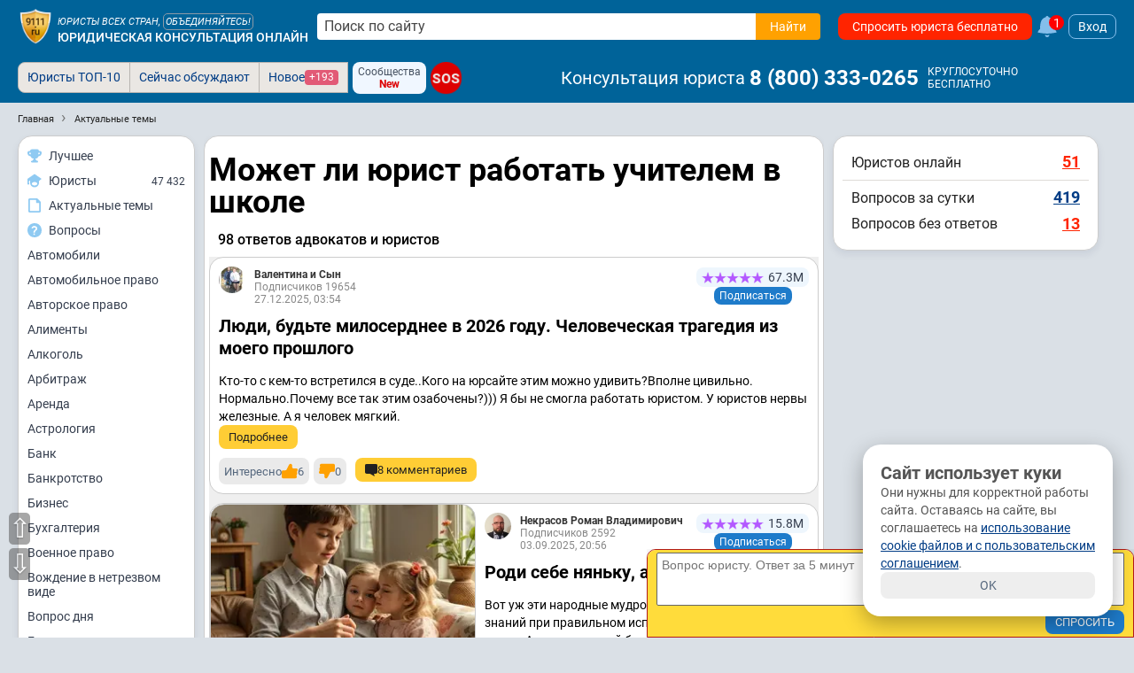

--- FILE ---
content_type: text/html; charset=utf-8
request_url: https://www.9111.ru/%D0%BC%D0%BE%D0%B6%D0%B5%D1%82_%D0%BB%D0%B8_%D1%8E%D1%80%D0%B8%D1%81%D1%82_%D1%80%D0%B0%D0%B1%D0%BE%D1%82%D0%B0%D1%82%D1%8C_%D1%83%D1%87%D0%B8%D1%82%D0%B5%D0%BB%D0%B5%D0%BC_%D0%B2_%D1%88%D0%BA%D0%BE%D0%BB%D0%B5/
body_size: 42193
content:
<!DOCTYPE html>
<html xmlns="http://www.w3.org/1999/xhtml" prefix="og: http://ogp.me/ns# video: http://ogp.me/ns/video#" lang="ru-RU">
<head>
<meta charset="utf-8">
<link rel="manifest" href="/manifest.json">
<title>Может ли юрист работать учителем в школе</title>
	<meta name="description" content="Может ли юрист работать учителем в школе - советы и юридические консультации адвокатов и юристов - помощь и ответы в режиме онлайн">
	<meta name="keywords" content="Может ли юрист работать учителем в школе помощь юридическая консультация советы юрист адвокат бесплатно онлайн">

	<meta name="robots" content="noindex,nofollow">

<meta http-equiv="X-UA-Compatible" content="IE=edge">

<meta name="application-name" content="Советы и публикации юристов">
<link rel="apple-touch-icon" sizes="180x180" href="https://s.9111s.ru/img/icons/favicons/apple-touch-icon.png">
<link rel="icon" type="image/png" href="https://s.9111s.ru/img/icons/favicons/favicon-32x32.png" sizes="32x32">
<link rel="icon" type="image/png" href="https://s.9111s.ru/img/icons/favicons/favicon-16x16.png" sizes="16x16">
<link rel="mask-icon" href="https://s.9111s.ru/img/icons/favicons/safari-pinned-tab.svg" color="#5bbad5">
<link rel="shortcut icon" href="https://s.9111s.ru/favicon.ico" type="image/x-icon">
<meta name="msapplication-TileColor" content="#2b5797">
<meta name="msapplication-TileImage" content="https://s.9111s.ru/img/icons/favicons/mstile-144x144.png">
<meta name="msapplication-config" content="https://s.9111s.ru/img/icons/favicons/browserconfig.xml">
<meta name="theme-color" content="#14578B">

<link rel="preconnect" href="https://u.9111s.ru/" crossorigin>
<link rel="preconnect" href="https://u2.9111s.ru/" crossorigin>
<link rel="preconnect" href="https://v1.9111s.ru/" crossorigin>
<link rel="preconnect" href="https://ws.9111.ru/">
<link href="https://counter.yadro.ru/" rel="preconnect" crossorigin>

<script>
	let site_vars = {
		current_user: {
			id: 0,
			rating: 0,
			name: '',
			name_short: '',
			anketa_url: '',
			is_urist: 0,
			city_num: '',
			region_num: '',
			country_num: '',
			token: '',
			user_hash: '191d252bf1c1c14d3a79a4840e1630ff',
			mobile: false,
			has_vip_subscription: false,
			anketa_view: '0',
		},
		notifications: {
			show: 0,
			cntMessages: 0
		},
		competition_ttl: 187911,
		player_autoplay: false
	};
	site_vars.catalogs = window.location.pathname.split('/');
	site_vars.catalogs = site_vars.catalogs.slice(1,site_vars.catalogs.length - 1);
	ru9111 = site_vars.current_user;
</script>
	<script src="https://s.9111s.ru/20260117000955/min/scripts/head-scripts.min.js"></script>



	<link rel="stylesheet" href="https://s.9111s.ru/20260117000955/min/styles/all.css">


<link rel="stylesheet" href="https://s.9111s.ru/20260117000955/min/css/header/header.css">
<link rel="stylesheet" href="https://s.9111s.ru/20260117000955/min/css/header/header-SearchForm.css">
	<link rel="stylesheet" href="https://s.9111s.ru/20260117000955/min/css/header/header-desktop.css">

	<link rel="stylesheet" href="https://s.9111s.ru/20260117000955/min/css/modules/leftNav.css">
	<link rel="stylesheet" href="https://s.9111s.ru/20260117000955/min/css/nav/navigation_left.css">

<script async src="/app.js"></script>
<link rel="search" type="application/opensearchdescription+xml" title="Советы и публикации юристов" href="/sitesearch.xml">
			<script src="https://s.9111s.ru/20260117000955/min/js/questions/q.js"></script>
								<meta property="og:site_name" content="Юридическая социальная сеть 9111.ru">
									<meta property="og:image" content="https://s.9111s.ru/img/logo/share.png">
									<meta property="og:title" content="Юридическая консультация онлайн 9111.ru">
									<meta property="og:description" content="Советы адвокатов и юристов. Подготовка жалоб, заявлений, исков, анализ договоров. Консультации: алименты, развод и т.д.">
									<meta property="og:type" content="website">
				<meta name="twitter:card" content="summary_large_image" />
	<meta name="twitter:image" content="https://s.9111s.ru/img/logo/share.png" />

			<link rel="stylesheet" href="https://s.9111s.ru/20260117000955/min/css/search/search.css">
				<link rel="stylesheet" href="https://s.9111s.ru/20260117000955/min/css/forum/pubslistboxes.css">
				<link rel="stylesheet" href="https://s.9111s.ru/20260117000955/min/css/questions/question_content.css">
				<link rel="stylesheet" href="https://s.9111s.ru/20260117000955/min/css/modules/rightcol.css">
	
	<link rel="canonical" href="https://www.9111.ru/%d0%bc%d0%be%d0%b6%d0%b5%d1%82_%d0%bb%d0%b8_%d1%8e%d1%80%d0%b8%d1%81%d1%82_%d1%80%d0%b0%d0%b1%d0%be%d1%82%d0%b0%d1%82%d1%8c_%d1%83%d1%87%d0%b8%d1%82%d0%b5%d0%bb%d0%b5%d0%bc_%d0%b2_%d1%88%d0%ba%d0%be%d0%bb%d0%b5/">
	<meta name="viewport" content="width=device-width, initial-scale=1">

    				
		
				<!-- Yandex.Metrika counter -->
		<script type="text/javascript" >
		(function(m,e,t,r,i,k,a){m[i]=m[i]||function(){(m[i].a=m[i].a||[]).push(arguments)};
		m[i].l=1*new Date();
		for (var j = 0; j < document.scripts.length; j++) {if (document.scripts[j].src === r) { return; }}
		k=e.createElement(t),a=e.getElementsByTagName(t)[0],k.async=1,k.src=r,a.parentNode.insertBefore(k,a)})
		(window, document, "script", "https://mc.yandex.ru/metrika/tag.js", "ym");

		ym(65724, "init", {
		clickmap:true,
		trackLinks:true,
		accurateTrackBounce:true,
		webvisor:true,
		trackHash:true
		});
		</script>
		<noscript><div><img src="https://mc.yandex.ru/watch/65724" style="position:absolute; left:-9999px;" alt="" /></div></noscript>
		<!-- /Yandex.Metrika counter -->

		<!--LiveInternet counter--><script>
		new Image().src = "//counter.yadro.ru/hit;9111?r"+
		escape(document.referrer)+((typeof(screen)=="undefined")?"":
		";s"+screen.width+"*"+screen.height+"*"+(screen.colorDepth?
		screen.colorDepth:screen.pixelDepth))+";u"+escape(document.URL)+
		";h"+escape(document.title.substring(0,150))+
		";"+Math.random();</script><!--/LiveInternet-->
					


	</head>
		
<body>
	<div id="site" class="site l-not-logged g-desktop">
		
	<section id="site-inner">
		<div id="site-wrap" class="site-wrap clearFix">
							<header class="site-header noprint">
									
<div class="header-main__desktop  header-main__desktop--unreg ">
	<div class="hdrDsktp">
		<div class="hdrDsktp_wrap">
										<div class="header-SearchForm">
	<a class="header__logo" href="/" title="Советы и публикации юристов">
				<img src="https://s.9111s.ru/img/logo/logo9111_200.png" alt="Советы и публикации юристов">
	</a>

			<div class="header__siteName">
			<div class="header__siteName-type">
									<div class="header__siteName-type-top ">Юристы всех стран, <span class="cur-p" onclick="statClicks('HEAD_LOGO_UNITE'); go2url('/urists/registration/')">объединяйтесь!</span> </div>
								<a href="/" class="header__siteName-type-bottom" title="Юридическая консультация онлайн">Юридическая консультация онлайн</a>
			</div>
		</div>
				<div style="position:relative;" class="header-SearchForm__main">
							<form class="header-SearchForm__main" method="get" action="/search/results.php">
					<input class="header-SearchForm__input" id="header-SearchForm" name="text" placeholder="Поиск по сайту" required="" autocomplete="off" type="text" value="">
					<button name="su_ok" class="header-SearchForm__btn btn_orange btn" value="Найти" aria-label="Найти" type="submit" data-stat-label="HEADER__SEARCH_CLICK">
						<span>Найти</span>
						<svg class="icon--20 fill--white">
						<use href="#search"></use>
						</svg>
					</button>
				</form>
										<div class="pageBlock p10 modal_search" id="modal_search" style="top:40px; width:98%;"></div>
					</div>
				
				<a href="/questions/add/?hidden_type_form=98" class="header-SearchForm__btnAsk btn btn_red" data-stat-label="header_ask_question">
			Спросить юриста бесплатно
		</a>
					<a class="df ml5" href="/pubs/popular/" onclick="statClicks('HEAD_FAKEBELL')">
				<svg class="fake_bell__icon">
					<use href="#bell"></use>
				</svg>
				<div class="fake_bell__amount">1</div>
			</a>
					
			<div onclick="loginedForm('in'); return false;" class="login-button ml5">Вход</div>
	
	</div>

											</div>
					<div class="tabs_bar">
				<div class="tabs_wrap" style="position:relative">
						<div class="header__bottomNav">

			<ul id="pageTabsSheet" class="pageTabs pageTabsCheat noticeNavTabs "
		style="; width: auto; float: left; ">
				<li class="noticeNavTab"><a href="/uristy/" rel="nofollow" class=" btn_notice ">Юристы ТОП-10</a></li>
	<li class="noticeNavTab"><a href="/pubs/popular/" class=" btn_notice btn_notice_grey">Сейчас обсуждают</a></li>
	<li class="noticeNavTab"><a href="/pubs/new/" class="df gap5 btn_notice btn_notice_grey">Новое <span class="mark mark--1 mark--pink">+193</span></a>
	</li>
		

	
	
<div class="ml5 mr5 df flex-pusher jc-s">
	<div class="df fd-c ai-c btn btn_blueLight btn--3 gap0" onclick="go2url('/groups/'); statClicks('header__groups')">
		<span class="fs12">Сообщества</span>
		<span class="fs12 fw700 cr">New</span>
	</div>
</div>

<a href="/sos/"  class="sos-badge sos-badge__pulse fs16">SOS</a>
		</ul>
				<span class="header-userNav__phone ai-c">
			<span class="header-userNav__phone-name mr5">Консультация юриста</span>
							<a href="tel:88003330265" class="link--reset fw700 dif ai-c fs24 color-white">8&nbsp;(800)&nbsp;333-0265</a>&nbsp;
						
			<div class="df fd-c ml5">
				<span class="fs12">КРУГЛОСУТОЧНО</span>
				<span class="fs12">БЕСПЛАТНО</span>
			</div>
		</span>
	
			<div id="pageTabsSheetSub" class="pageTabs pageTabsCheat noticeNavTabs empty">
					</div>
	</div>

				<div class="df _header_controls">
					
<div class="header-user__nav empty">

	</div>

				</div>
				</div>
			</div>
		
	</div>
</div>
			
			</header>

						<div id="main_div">
													<div class="clear"></div>
<ul class="breadcrumbs" id="breadcrumbs" itemscope itemtype="https://schema.org/BreadcrumbList">
	<li itemprop="itemListElement" itemscope itemtype="https://schema.org/ListItem" class="breadcrumbs-item breadcrumbs-item__first">
		<a itemprop="item" href="https://www.9111.ru" class="breadcrumbs-link">
			<span itemprop="name" class="breadcrumbs-link">Главная</span>
		</a>
		<meta itemprop="position" content="1" />
	</li>
			<li itemprop="itemListElement" itemscope itemtype="https://schema.org/ListItem" class="breadcrumbs-item">
					<a class="breadcrumbs-link" itemprop="item" href="https://www.9111.ru/search/">
				<span itemprop="name" class="breadcrumbs-link">Актуальные темы</span>
			</a>
				<meta itemprop="position" content="2" />
		</li>
	</ul>
<div class="clear"></div>												
				
				
													
				<div class="layout-columns has-leftcol has-rightcol">

																							<div id="nav-left-cont" class="nav-left-cont noprint">
									<div class="leftNavBlock">
		<div class="LeftMenu--sticky">
			<div class="LeftMenu pageBlock">
				<a href="/rating/competitions_stars_rating.php?mode=video" class="LeftMenu__item" data-stat-label="nav_left_competition">
					<div class="LeftMenu__icon">
						<svg class="icon--16">
						<use href="#cup2"></use>
						</svg>
					</div>
					<div class="LeftMenu__name">Лучшее</div>
				</a>
				<a href="/uristy/" class="LeftMenu__item" data-stat-label="nav_left_urists">
					<div class="LeftMenu__icon">
						<svg class="icon--16">
						<use href="#lawyer"></use>
						</svg>
					</div>
					<div class="LeftMenu__name">Юристы</div>
					<div class="LeftMenu__quantity">47 432</div>
				</a>
													<a href="/search/" class="LeftMenu__item" data-stat-label="nav_left_actual">
						<div class="LeftMenu__icon">
							<svg class="icon--16">
							<use href="#doc"></use>
							</svg>
						</div>
						<div class="LeftMenu__name">Актуальные темы</div>
					</a>
					<a href="/questions/" class="LeftMenu__item" data-stat-label="nav_left_actual">
						<div class="LeftMenu__icon">
							<svg class="icon--16">
							<use href="#answer3"></use>
							</svg>
						</div>
						<div class="LeftMenu__name">Вопросы</div>
					</a>
											<a href="/%D0%B0%D0%B2%D1%82%D0%BE%D0%BC%D0%BE%D0%B1%D0%B8%D0%BB%D0%B8/" class="LeftMenu__item">
							Автомобили
						</a>
											<a href="/%D0%B0%D0%B2%D1%82%D0%BE%D0%BC%D0%BE%D0%B1%D0%B8%D0%BB%D1%8C%D0%BD%D0%BE%D0%B5_%D0%BF%D1%80%D0%B0%D0%B2%D0%BE/" class="LeftMenu__item">
							Автомобильное право
						</a>
											<a href="/%D0%B0%D0%B2%D1%82%D0%BE%D1%80%D1%81%D0%BA%D0%BE%D0%B5_%D0%BF%D1%80%D0%B0%D0%B2%D0%BE/" class="LeftMenu__item">
							Авторское право
						</a>
											<a href="/%D0%B0%D0%BB%D0%B8%D0%BC%D0%B5%D0%BD%D1%82%D1%8B/" class="LeftMenu__item">
							Алименты
						</a>
											<a href="/%D0%B0%D0%BB%D0%BA%D0%BE%D0%B3%D0%BE%D0%BB%D1%8C/" class="LeftMenu__item">
							Алкоголь
						</a>
											<a href="/%D0%B0%D1%80%D0%B1%D0%B8%D1%82%D1%80%D0%B0%D0%B6/" class="LeftMenu__item">
							Арбитраж
						</a>
											<a href="/%D0%B0%D1%80%D0%B5%D0%BD%D0%B4%D0%B0/" class="LeftMenu__item">
							Аренда
						</a>
											<a href="/%D0%B0%D1%81%D1%82%D1%80%D0%BE%D0%BB%D0%BE%D0%B3%D0%B8%D1%8F/" class="LeftMenu__item">
							Астрология
						</a>
											<a href="/%D0%B1%D0%B0%D0%BD%D0%BA/" class="LeftMenu__item">
							Банк
						</a>
											<a href="/%D0%B1%D0%B0%D0%BD%D0%BA%D1%80%D0%BE%D1%82%D1%81%D1%82%D0%B2%D0%BE/" class="LeftMenu__item">
							Банкротство
						</a>
											<a href="/%D0%B1%D0%B8%D0%B7%D0%BD%D0%B5%D1%81/" class="LeftMenu__item">
							Бизнес
						</a>
											<a href="/%D0%B1%D1%83%D1%85%D0%B3%D0%B0%D0%BB%D1%82%D0%B5%D1%80%D0%B8%D1%8F/" class="LeftMenu__item">
							Бухгалтерия
						</a>
											<a href="/%D0%B2%D0%BE%D0%B5%D0%BD%D0%BD%D0%BE%D0%B5_%D0%BF%D1%80%D0%B0%D0%B2%D0%BE/" class="LeftMenu__item">
							Военное право
						</a>
											<a href="/%D0%B2%D0%BE%D0%B6%D0%B4%D0%B5%D0%BD%D0%B8%D0%B5_%D0%B2_%D0%BD%D0%B5%D1%82%D1%80%D0%B5%D0%B7%D0%B2%D0%BE%D0%BC_%D0%B2%D0%B8%D0%B4%D0%B5/" class="LeftMenu__item">
							Вождение в нетрезвом виде
						</a>
											<a href="/%D0%B2%D0%BE%D0%BF%D1%80%D0%BE%D1%81_%D0%B4%D0%BD%D1%8F/" class="LeftMenu__item">
							Вопрос дня
						</a>
											<a href="/%D0%B3%D0%BE%D1%81%D1%83%D0%B4%D0%B0%D1%80%D1%81%D1%82%D0%B2%D0%BE/" class="LeftMenu__item">
							Государство
						</a>
											<a href="/%D0%B3%D1%80%D0%B0%D0%B6%D0%B4%D0%B0%D0%BD%D1%81%D1%82%D0%B2%D0%BE/" class="LeftMenu__item">
							Гражданство
						</a>
											<a href="/%D0%B4%D0%B0%D1%87%D0%B0/" class="LeftMenu__item">
							Дача
						</a>
											<a href="/%D0%B4%D0%BE%D0%B3%D0%BE%D0%B2%D0%BE%D1%80/" class="LeftMenu__item">
							Договор
						</a>
											<a href="/%D0%B4%D0%BE%D0%BB%D0%B3%D0%B8/" class="LeftMenu__item">
							Долги
						</a>
											<a href="/%D0%B4%D0%BE%D0%BC%D0%B0%D1%88%D0%BD%D0%B5%D0%B5_%D0%BD%D0%B0%D1%81%D0%B8%D0%BB%D0%B8%D0%B5/" class="LeftMenu__item">
							Домашнее насилие
						</a>
											<a href="/%D0%B4%D1%80%D1%83%D0%B3%D0%BE%D0%B5/" class="LeftMenu__item">
							Другое
						</a>
											<a href="/%D0%B4%D1%82%D0%BF/" class="LeftMenu__item">
							ДТП
						</a>
											<a href="/%D0%B6%D0%B0%D0%BB%D0%BE%D0%B1%D1%8B/" class="LeftMenu__item">
							Жалобы
						</a>
											<a href="/%D0%B6%D0%B8%D0%B2%D0%BE%D1%82%D0%BD%D1%8B%D0%B5/" class="LeftMenu__item">
							Животные
						</a>
											<a href="/%D0%B6%D0%B8%D0%BB%D1%8C%D1%91/" class="LeftMenu__item">
							Жильё
						</a>
											<a href="/%D0%B7%D0%B0%D0%B2%D0%B5%D1%89%D0%B0%D0%BD%D0%B8%D0%B5/" class="LeftMenu__item">
							Завещание
						</a>
											<a href="/%D0%B7%D0%B0%D1%89%D0%B8%D1%82%D0%B0_%D0%BF%D1%80%D0%B0%D0%B2_%D0%BF%D0%BE%D1%82%D1%80%D0%B5%D0%B1%D0%B8%D1%82%D0%B5%D0%BB%D0%B5%D0%B9/" class="LeftMenu__item">
							Защита прав потребителей
						</a>
											<a href="/%D0%B7%D0%B0%D1%8F%D0%B2%D0%BB%D0%B5%D0%BD%D0%B8%D1%8F/" class="LeftMenu__item">
							Заявления
						</a>
											<a href="/%D0%B7%D0%B5%D0%BC%D0%B5%D0%BB%D1%8C%D0%BD%D0%BE%D0%B5_%D0%BF%D1%80%D0%B0%D0%B2%D0%BE/" class="LeftMenu__item">
							Земельное право
						</a>
											<a href="/%D0%B8%D0%B3%D1%80%D1%8B/" class="LeftMenu__item">
							Игры
						</a>
											<a href="/%D0%B8%D0%BC%D0%BC%D0%B8%D0%B3%D1%80%D0%B0%D1%86%D0%B8%D1%8F/" class="LeftMenu__item">
							Иммиграция
						</a>
											<a href="/%D0%B8%D0%BD%D0%B2%D0%B0%D0%BB%D0%B8%D0%B4%D0%BD%D0%BE%D1%81%D1%82%D1%8C/" class="LeftMenu__item">
							Инвалидность
						</a>
											<a href="/%D0%B8%D0%BD%D0%B2%D0%B5%D1%81%D1%82%D0%B8%D1%86%D0%B8%D0%B8/" class="LeftMenu__item">
							Инвестиции
						</a>
											<a href="/%D0%B8%D0%BD%D1%82%D0%B5%D0%BB%D0%BB%D0%B5%D0%BA%D1%82%D1%83%D0%B0%D0%BB%D1%8C%D0%BD%D0%B0%D1%8F_%D1%81%D0%BE%D0%B1%D1%81%D1%82%D0%B2%D0%B5%D0%BD%D0%BD%D0%BE%D1%81%D1%82%D1%8C/" class="LeftMenu__item">
							Интеллектуальная собственность
						</a>
											<a href="/%D0%B8%D0%BD%D1%82%D0%B5%D1%80%D0%BD%D0%B5%D1%82_%D0%BF%D1%80%D0%B0%D0%B2%D0%BE/" class="LeftMenu__item">
							Интернет право
						</a>
											<a href="/%D0%B8%D1%81%D0%BA%D0%B8/" class="LeftMenu__item">
							Иски
						</a>
											<a href="/%D0%B8%D1%81%D1%82%D0%BE%D1%80%D0%B8%D1%8F/" class="LeftMenu__item">
							История
						</a>
											<a href="/%D0%BA%D0%BE%D0%BD%D0%BA%D1%83%D1%80%D0%B5%D0%BD%D1%86%D0%B8%D1%8F/" class="LeftMenu__item">
							Конкуренция
						</a>
											<a href="/%D0%BA%D0%BE%D0%BD%D1%81%D1%82%D0%B8%D1%82%D1%83%D1%86%D0%B8%D1%8F/" class="LeftMenu__item">
							Конституция
						</a>
											<a href="/%D0%BA%D0%BE%D1%80%D0%BF%D0%BE%D1%80%D0%B0%D1%82%D0%B8%D0%B2%D0%BD%D0%BE%D0%B5_%D0%BF%D1%80%D0%B0%D0%B2%D0%BE/" class="LeftMenu__item">
							Корпоративное право
						</a>
											<a href="/%D0%BA%D0%BE%D1%80%D1%80%D1%83%D0%BF%D1%86%D0%B8%D1%8F/" class="LeftMenu__item">
							Коррупция
						</a>
											<a href="/%D0%BA%D0%BE%D1%81%D0%BC%D0%BE%D1%81/" class="LeftMenu__item">
							Космос
						</a>
											<a href="/%D0%BA%D1%80%D0%B0%D0%B6%D0%B0/" class="LeftMenu__item">
							Кража
						</a>
											<a href="/%D0%BA%D1%80%D0%B5%D0%B4%D0%B8%D1%82/" class="LeftMenu__item">
							Кредит
						</a>
											<a href="/%D0%BA%D1%80%D0%B8%D0%BC%D0%B8%D0%BD%D0%B0%D0%BB/" class="LeftMenu__item">
							Криминал
						</a>
											<a href="/%D0%BA%D1%83%D0%BB%D1%8C%D1%82%D1%83%D1%80%D0%B0/" class="LeftMenu__item">
							Культура
						</a>
											<a href="/%D0%BA%D1%83%D1%80%D0%B5%D0%BD%D0%B8%D0%B5_/" class="LeftMenu__item">
							Курение 
						</a>
											<a href="/%D0%BC%D0%B0%D1%82%D0%B5%D1%80%D0%B8%D0%B0%D0%BB%D1%8C%D0%BD%D1%8B%D0%B9_%D1%83%D1%89%D0%B5%D1%80%D0%B1/" class="LeftMenu__item">
							Материальный ущерб
						</a>
											<a href="/%D0%BC%D0%B5%D0%B4%D0%B8%D1%86%D0%B8%D0%BD%D0%B0/" class="LeftMenu__item">
							Медицина
						</a>
											<a href="/%D0%BC%D0%B5%D0%BD%D1%8F_%D0%B1%D0%B5%D1%81%D0%B8%D1%82%21_%D0%BD%D0%B0%D0%BA%D0%B8%D0%BF%D0%B5%D0%BB%D0%BE%21/" class="LeftMenu__item">
							Меня бесит! Накипело!
						</a>
											<a href="/%D0%BC%D0%BE%D0%B4%D0%B0/" class="LeftMenu__item">
							Мода
						</a>
											<a href="/%D0%BC%D0%BE%D1%80%D0%B0%D0%BB%D1%8C%D0%BD%D1%8B%D0%B9_%D1%83%D1%89%D0%B5%D1%80%D0%B1/" class="LeftMenu__item">
							Моральный ущерб
						</a>
											<a href="/%D0%BC%D1%84%D1%86/" class="LeftMenu__item">
							МФЦ
						</a>
											<a href="/%D0%BD%D0%B0%D0%BB%D0%BE%D0%B3%D0%B8/" class="LeftMenu__item">
							Налоги
						</a>
											<a href="/%D0%BD%D0%B0%D1%81%D0%BB%D0%B5%D0%B4%D1%81%D1%82%D0%B2%D0%BE/" class="LeftMenu__item">
							Наследство
						</a>
											<a href="/%D0%BD%D0%B5%D0%B4%D0%B2%D0%B8%D0%B6%D0%B8%D0%BC%D0%BE%D1%81%D1%82%D1%8C/" class="LeftMenu__item">
							Недвижимость
						</a>
											<a href="/%D0%BD%D0%B5%D0%B9%D1%80%D0%BE%D1%81%D0%B5%D1%82%D0%B8/" class="LeftMenu__item">
							Нейросети
						</a>
											<a href="/%D0%BD%D0%BE%D0%B2%D0%BE%D0%B5_%D0%B2_%D0%B7%D0%B0%D0%BA%D0%BE%D0%BD%D0%BE%D0%B4%D0%B0%D1%82%D0%B5%D0%BB%D1%8C%D1%81%D1%82%D0%B2%D0%B5/" class="LeftMenu__item">
							Новое в законодательстве
						</a>
											<a href="/%D0%BD%D0%BE%D0%B2%D0%BE%D1%81%D1%82%D0%B8/" class="LeftMenu__item">
							Новости
						</a>
											<a href="/%D0%BD%D0%BE%D1%82%D0%B0%D1%80%D0%B8%D1%83%D1%81/" class="LeftMenu__item">
							Нотариус
						</a>
											<a href="/%D0%BE%D0%B1%D1%80%D0%B0%D0%B7_%D0%B6%D0%B8%D0%B7%D0%BD%D0%B8/" class="LeftMenu__item">
							Образ жизни
						</a>
											<a href="/%D0%BE%D0%B1%D1%80%D0%B0%D0%B7%D0%BE%D0%B2%D0%B0%D0%BD%D0%B8%D0%B5/" class="LeftMenu__item">
							Образование
						</a>
											<a href="/%D0%BE%D0%B1%D1%89%D0%B5%D1%81%D1%82%D0%B2%D0%BE/" class="LeftMenu__item">
							Общество
						</a>
											<a href="/%D0%BE%D0%BF%D0%B5%D0%BA%D0%B0/" class="LeftMenu__item">
							Опека
						</a>
											<a href="/%D0%BF%D0%B0%D1%82%D0%B5%D0%BD%D1%82%D1%8B/" class="LeftMenu__item">
							Патенты
						</a>
											<a href="/%D0%BF%D0%B5%D0%BD%D1%81%D0%B8%D0%B8/" class="LeftMenu__item">
							Пенсии
						</a>
											<a href="/%D0%BF%D0%BE%D0%B3%D0%BE%D0%B4%D0%B0/" class="LeftMenu__item">
							Погода
						</a>
											<a href="/%D0%BF%D0%BE%D0%BB%D0%B8%D1%82%D0%B8%D0%BA%D0%B0/" class="LeftMenu__item">
							Политика
						</a>
											<a href="/%D0%BF%D0%BE%D1%81%D0%BE%D0%B1%D0%B8%D1%8F/" class="LeftMenu__item">
							Пособия
						</a>
											<a href="/%D0%BF%D1%80%D0%B0%D0%B2%D0%B0_%D0%B3%D1%80%D0%B0%D0%B6%D0%B4%D0%B0%D0%BD/" class="LeftMenu__item">
							Права граждан
						</a>
											<a href="/%D0%BF%D1%80%D0%B5%D1%81%D1%82%D1%83%D0%BF%D0%BB%D0%B5%D0%BD%D0%B8%D1%8F/" class="LeftMenu__item">
							Преступления
						</a>
											<a href="/%D0%BF%D1%80%D0%B8%D1%80%D0%BE%D0%B4%D0%B0/" class="LeftMenu__item">
							Природа
						</a>
											<a href="/%D0%BF%D1%83%D1%82%D0%B5%D1%88%D0%B5%D1%81%D1%82%D0%B2%D0%B8%D1%8F/" class="LeftMenu__item">
							Путешествия
						</a>
											<a href="/%D1%80%D0%B0%D0%B7%D0%B2%D0%BE%D0%B4/" class="LeftMenu__item">
							Развод
						</a>
											<a href="/%D1%80%D0%B5%D0%BB%D0%B8%D0%B3%D0%B8%D1%8F/" class="LeftMenu__item">
							Религия
						</a>
											<a href="/%D1%81%D0%B2%D0%B5%D1%82%D1%81%D0%BA%D0%B0%D1%8F_%D0%B6%D0%B8%D0%B7%D0%BD%D1%8C/" class="LeftMenu__item">
							Светская жизнь
						</a>
											<a href="/%D1%81%D0%B2%D0%BE/" class="LeftMenu__item">
							СВО
						</a>
											<a href="/%D1%81%D0%B5%D0%BA%D1%81/" class="LeftMenu__item">
							Секс
						</a>
											<a href="/%D1%81%D0%B5%D0%BC%D0%B5%D0%B9%D0%BD%D0%BE%D0%B5_%D0%BF%D1%80%D0%B0%D0%B2%D0%BE/" class="LeftMenu__item">
							Семейное право
						</a>
											<a href="/%D1%81%D0%BE%D1%86%D0%B8%D0%B0%D0%BB%D1%8C%D0%BD%D0%BE%D0%B5_%D0%BE%D0%B1%D0%B5%D1%81%D0%BF%D0%B5%D1%87%D0%B5%D0%BD%D0%B8%D0%B5/" class="LeftMenu__item">
							Социальное обеспечение
						</a>
											<a href="/%D1%81%D0%BE%D1%86%D0%B8%D0%B0%D0%BB%D1%8C%D0%BD%D1%8B%D0%B5_%D1%81%D0%B5%D1%82%D0%B8/" class="LeftMenu__item">
							Социальные сети
						</a>
											<a href="/%D1%81%D0%BF%D0%BE%D1%80%D1%82/" class="LeftMenu__item">
							Спорт
						</a>
											<a href="/%D1%81%D1%82%D1%80%D0%B0%D1%85%D0%BE%D0%B2%D0%B0%D0%BD%D0%B8%D0%B5/" class="LeftMenu__item">
							Страхование
						</a>
											<a href="/%D1%81%D1%82%D1%80%D0%BE%D0%B8%D1%82%D0%B5%D0%BB%D1%8C%D1%81%D1%82%D0%B2%D0%BE/" class="LeftMenu__item">
							Строительство
						</a>
											<a href="/%D1%81%D1%83%D0%B4/" class="LeftMenu__item">
							Суд
						</a>
											<a href="/%D1%82%D0%B0%D0%BC%D0%BE%D0%B6%D0%BD%D1%8F/" class="LeftMenu__item">
							Таможня
						</a>
											<a href="/%D1%82%D0%B5%D1%85%D0%BD%D0%BE%D0%BB%D0%BE%D0%B3%D0%B8%D0%B8/" class="LeftMenu__item">
							Технологии
						</a>
											<a href="/%D1%82%D1%80%D1%83%D0%B4%D0%BE%D0%B2%D0%BE%D0%B5_%D0%BF%D1%80%D0%B0%D0%B2%D0%BE/" class="LeftMenu__item">
							Трудовое право
						</a>
											<a href="/%D1%83%D0%B3%D0%BE%D0%BB%D0%BE%D0%B2%D0%BD%D0%BE%D0%B5_%D0%BF%D1%80%D0%B0%D0%B2%D0%BE/" class="LeftMenu__item">
							Уголовное право
						</a>
											<a href="/%D1%84%D0%B8%D0%BD%D0%B0%D0%BD%D1%81%D1%8B/" class="LeftMenu__item">
							Финансы
						</a>
											<a href="/%D1%86%D0%B5%D0%BD%D0%BD%D1%8B%D0%B5_%D0%B1%D1%83%D0%BC%D0%B0%D0%B3%D0%B8/" class="LeftMenu__item">
							Ценные бумаги
						</a>
											<a href="/%D1%87%D0%BF/" class="LeftMenu__item">
							ЧП
						</a>
											<a href="/%D1%88%D1%82%D1%80%D0%B0%D1%84%D1%8B/" class="LeftMenu__item">
							Штрафы
						</a>
											<a href="/%D1%8D%D0%BA%D0%BE%D0%BB%D0%BE%D0%B3%D0%B8%D1%8F/" class="LeftMenu__item">
							Экология
						</a>
											<a href="/%D1%8D%D0%BC%D0%B8%D0%B3%D1%80%D0%B0%D1%86%D0%B8%D1%8F/" class="LeftMenu__item">
							Эмиграция
						</a>
											<a href="/%D1%8E%D0%BC%D0%BE%D1%80/" class="LeftMenu__item">
							Юмор
						</a>
											<a href="/%D1%8E%D1%80%D0%B8%D0%B4%D0%B8%D1%87%D0%B5%D1%81%D0%BA%D0%B0%D1%8F_%D0%BF%D1%83%D0%B1%D0%BB%D0%B8%D0%BA%D0%B0%D1%86%D0%B8%D1%8F/" class="LeftMenu__item">
							Юридическая публикация
						</a>
										<a href="/pubs/popular/" class="LeftMenu__item" data-stat-label="nav_left_pubs">
						<div class="LeftMenu__icon">
							<svg class="icon--16">
							<use href="#newspaper"></use>
							</svg>
						</div>
						<div class="LeftMenu__name">Публикации</div>
						<div class="LeftMenu__quantity">1 392 485</div>
					</a>
								<a href="/laws/" class="LeftMenu__item" data-stat-label="nav_left_laws">
					<div class="LeftMenu__icon">
						<svg class="icon--16">
						<use href="#eagle"></use>
						</svg>
					</div>
					<div class="LeftMenu__name">Законы и кодексы</div>
				</a>
				<a href="/groups/" class="LeftMenu__item" data-stat-label="nav_left_groups">
					<div class="LeftMenu__icon">
						<svg class="icon--16">
						<use href="#users"></use>
						</svg>
					</div>
					<div class="LeftMenu__name">Сообщества</div>
				</a>
				<a href="/kontakt/" class="LeftMenu__item" data-stat-label="nav_left_contacts">
					<div class="LeftMenu__icon">
						<svg class="icon--16">
						<use href="#message2"></use>
						</svg>
					</div>
					<div class="LeftMenu__name">Обратная связь</div>
				</a>
			</div>
		</div>
	</div>


							</div>
																					<div id="main_content_inner" class="main_content_inner" >

																						
													
						<div class="pageWrap">
														
	
																								

		<div class="pageBlock pubInner blockWrapper pt20 p5" id="actual_theme_content" data-theme-id="4205460" data-theme-name="Может ли юрист работать учителем в школе" data-search-text="">
			<h1 class="h1-alter fw700 mb15">Может ли юрист работать учителем в школе</h1>
		<p style="margin:0 0 10px 10px;font-size:16px;font-weight:500;">98 ответов адвокатов и юристов</p>
				
	<div id="article_questions">
		




<div class="pubsListBoxes">
																																						<article class="pubsItem pubsListBoxesItem  " data-title-id="24860065">

																<div class="pubsListBoxesItem__info" data-title-id="24860065">
				<div class="pubsListBoxesItem__header">
					<div class="df">
						<div class="pubsListBoxesItem__ava" data-go2url="/user-136381/"><img class="lazyload" src="https://s.9111s.ru/img/1x.png" data-src="https://u2.9111s.ru/uploads/202410/08/60x60/4340bf4c22e2d2ac72b27fa8026c6234.png" alt=""></div>
						<div class="pubsListBoxesItem__name">
							<span data-go2url="/user-136381/" class="cur-p pubsListBoxesItem__user_name">Валентина и Сын</span>
															<div class="pubsListBoxesItem__subs">Подписчиков 19654</div>
														<div class="pubsListBoxesItem__subs">27.12.2025, 03:54</div>
						</div>
					</div>
										
						<div class="ratingBlock ratingBlock--min fd-c">
														<div class="ratingBlock__value" data-go2url="/rating/">
								<span class="df mr5">
									

							<img src="https://s.9111s.ru/img/uristcard/star_violet.png" class="rating_star-img" alt="Рейтинг">
								<img src="https://s.9111s.ru/img/uristcard/star_violet.png" class="rating_star-img" alt="Рейтинг">
								<img src="https://s.9111s.ru/img/uristcard/star_violet.png" class="rating_star-img" alt="Рейтинг">
								<img src="https://s.9111s.ru/img/uristcard/star_violet.png" class="rating_star-img" alt="Рейтинг">
								<img src="https://s.9111s.ru/img/uristcard/star_violet.png" class="rating_star-img" alt="Рейтинг">
				
								</span>
								<span>67.3М</span>
							</div>
																						<button class='btn btn_blue btn_xs' onclick="loginedForm('in');return false;" data-stat-label="pubs_lenta__subscribe">Подписаться</button>
													</div>
				</div>
				<h2 class="pubsListBoxesItem__title"><a href="https://www.9111.ru/questions/77777777724860065/">Люди, будьте милосерднее в 2026 году. Человеческая трагедия из моего прошлого</a></h2>
									<div class="fs14 lh-146 p0 wb-bw">Кто-то с кем-то встретился в суде..Кого на юрсайте этим можно удивить?Вполне цивильно. Нормально.Почему все так этим озабочены?))) Я бы не смогла работать юристом. У юристов нервы железные. А я человек мягкий.</div>
					<div class="df mb10 w100pc jc-sb flex-wrap">
						<div class="btn btn_yellow btn_s" data-go2url="https://www.9111.ru/questions/77777777724860065/" data-stat-label="pubsItem_more">Подробнее</div>
					</div>
																								<div class="pubsListBoxesItem__separator"></div>
									<div class="pubsListBoxesItem__stat">
						<div class="box-rating info_rating publicationLikes">
	<div class="box-rating__control df-col">
		<div class="df">
		<div class="btn btn_like btn_grey btn_like--like gap5" title="Поддерживаю" 
				 data-go2url="https://www.9111.ru/questions/77777777724860065/"
			 data-stat-label="pubsItem_like">
			<span>Интересно</span>
			<svg><use href="#like"></use></svg>
			<span id="btn_like__counter_plus_24860065">6</span>
		</div>
		<div class="btn btn_like btn_grey btn_like--dislike gap5" title="Не поддерживаю!" onclick="titleRatingVote(24860065, 1);" data-stat-label="pubsItem_dislike">
			<svg><use href="#like"></use></svg>
			<span id="btn_like__counter_minus_24860065">0</span>
		</div>
		<div class="btn btn_yellow ml10 btn_s gap5" data-go2url="https://www.9111.ru/questions/77777777724860065/" data-stat-label="pubsItem_comment"><svg><use href="#message"></use></svg>
					8
							комментариев
							</div>
				</div>
	</div>
</div>						</div>
							</div>

		</article>
																																	<article class="pubsItem pubsListBoxesItem  " data-title-id="24737476">

																		<a href="https://www.9111.ru/questions/77777777724737476/" class="pubsListBoxesItem__img" style="background-image:url(https://u.9111s.ru/uploads/202509/03/300x300/b9275eaeaccf2f12e9b24cdc3329a824.png);" aria-label="Роди себе няньку, а потом детей"></a>
																		<div class="pubsListBoxesItem__info" data-title-id="24737476">
				<div class="pubsListBoxesItem__header">
					<div class="df">
						<div class="pubsListBoxesItem__ava" data-go2url="/urist-6603566/"><img class="lazyload" src="https://s.9111s.ru/img/1x.png" data-src="https://u.9111s.ru/uploads/202003/25/60x60/db8c70c00eefa6c9d19a78b50ad69f4a.jpg" alt=""></div>
						<div class="pubsListBoxesItem__name">
							<span data-go2url="/urist-6603566/" class="cur-p pubsListBoxesItem__user_name">Некрасов Роман Владимирович</span>
															<div class="pubsListBoxesItem__subs">Подписчиков 2592</div>
														<div class="pubsListBoxesItem__subs">03.09.2025, 20:56</div>
						</div>
					</div>
										
						<div class="ratingBlock ratingBlock--min fd-c">
														<div class="ratingBlock__value" data-go2url="/rating/">
								<span class="df mr5">
									

							<img src="https://s.9111s.ru/img/uristcard/star_violet.png" class="rating_star-img" alt="Рейтинг">
								<img src="https://s.9111s.ru/img/uristcard/star_violet.png" class="rating_star-img" alt="Рейтинг">
								<img src="https://s.9111s.ru/img/uristcard/star_violet.png" class="rating_star-img" alt="Рейтинг">
								<img src="https://s.9111s.ru/img/uristcard/star_violet.png" class="rating_star-img" alt="Рейтинг">
								<img src="https://s.9111s.ru/img/uristcard/star_violet.png" class="rating_star-img" alt="Рейтинг">
				
								</span>
								<span>15.8М</span>
							</div>
																						<button class='btn btn_blue btn_xs' onclick="loginedForm('in');return false;" data-stat-label="pubs_lenta__subscribe">Подписаться</button>
													</div>
				</div>
				<h2 class="pubsListBoxesItem__title"><a href="https://www.9111.ru/questions/77777777724737476/">Роди себе няньку, а потом детей</a></h2>
									<div class="fs14 lh-146 p0 wb-bw">Вот уж эти народные мудрости и прибаутки. Кладезь знаний при правильном использовании головного мозга. А если с головой беда, то превращаются такие шуточки в оружие массового поражения. Сколько поломанных судеб и разрушенных семей приключилось из-за слепого следования пресловутой «народной молве»!</div>
					<div class="df mb10 w100pc jc-sb flex-wrap">
						<div class="btn btn_yellow btn_s" data-go2url="https://www.9111.ru/questions/77777777724737476/" data-stat-label="pubsItem_more">Подробнее</div>
					</div>
																								<div class="pubsListBoxesItem__separator"></div>
									<div class="pubsListBoxesItem__stat">
						<div class="box-rating info_rating publicationLikes">
	<div class="box-rating__control df-col">
		<div class="df">
		<div class="btn btn_like btn_grey btn_like--like gap5" title="Поддерживаю" 
				 data-go2url="https://www.9111.ru/questions/77777777724737476/"
			 data-stat-label="pubsItem_like">
			<span>Интересно</span>
			<svg><use href="#like"></use></svg>
			<span id="btn_like__counter_plus_24737476">45</span>
		</div>
		<div class="btn btn_like btn_grey btn_like--dislike gap5" title="Не поддерживаю!" onclick="titleRatingVote(24737476, 1);" data-stat-label="pubsItem_dislike">
			<svg><use href="#like"></use></svg>
			<span id="btn_like__counter_minus_24737476">-2</span>
		</div>
		<div class="btn btn_yellow ml10 btn_s gap5" data-go2url="https://www.9111.ru/questions/77777777724737476/" data-stat-label="pubsItem_comment"><svg><use href="#message"></use></svg>
					12
							комментариев
							</div>
				</div>
	</div>
</div>						</div>
							</div>

		</article>
																																	<article class="pubsItem pubsListBoxesItem  " data-title-id="24729579">

																		<a href="https://www.9111.ru/questions/77777777724729579/" class="pubsListBoxesItem__img lazyload" data-bg="https://u.9111s.ru/uploads/202508/26/300x300/e6dbe9a4b6eed88b789d27c8e9850f1a.png" aria-label="Госдума декриминализует букеты для педагогов и призвала перестать считать букет цветов подарком учителю"></a>
																		<div class="pubsListBoxesItem__info" data-title-id="24729579">
				<div class="pubsListBoxesItem__header">
					<div class="df">
						<div class="pubsListBoxesItem__ava" data-go2url="/user-9650304/"><img class="lazyload" src="https://s.9111s.ru/img/1x.png" data-src="https://u.9111s.ru/uploads/202508/31/60x60/f8d60025934661691fdb64c539ee366e.jpg" alt=""></div>
						<div class="pubsListBoxesItem__name">
							<span data-go2url="/user-9650304/" class="cur-p pubsListBoxesItem__user_name">Екатерина Мороз</span>
															<div class="pubsListBoxesItem__subs">Подписчиков 3077</div>
														<div class="pubsListBoxesItem__subs">27.08.2025, 09:10</div>
						</div>
					</div>
										
						<div class="ratingBlock ratingBlock--min fd-c">
														<div class="ratingBlock__value" data-go2url="/rating/">
								<span class="df mr5">
									

							<img src="https://s.9111s.ru/img/uristcard/star_violet.png" class="rating_star-img" alt="Рейтинг">
								<img src="https://s.9111s.ru/img/uristcard/star_violet.png" class="rating_star-img" alt="Рейтинг">
								<img src="https://s.9111s.ru/img/uristcard/star_violet.png" class="rating_star-img" alt="Рейтинг">
								<img src="https://s.9111s.ru/img/uristcard/star_violet.png" class="rating_star-img" alt="Рейтинг">
								<img src="https://s.9111s.ru/img/uristcard/star_violet.png" class="rating_star-img" alt="Рейтинг">
				
								</span>
								<span>137.6М</span>
							</div>
																						<button class='btn btn_blue btn_xs' onclick="loginedForm('in');return false;" data-stat-label="pubs_lenta__subscribe">Подписаться</button>
													</div>
				</div>
				<h2 class="pubsListBoxesItem__title"><a href="https://www.9111.ru/questions/77777777724729579/">Госдума декриминализует букеты для педагогов и призвала перестать считать букет цветов подарком учителю</a></h2>
									<div class="fs14 lh-146 p0 wb-bw">картинка от ИИ В российских школах назрел очередной концептуальный кризис, способный подорвать сами устои отечественного образования. Нет, речь не о проседающих полах, не о дефиците учителей и даже не о том, что дети стали читать меньше законодательных инициатив наших депутатов.</div>
					<div class="df mb10 w100pc jc-sb flex-wrap">
						<div class="btn btn_yellow btn_s" data-go2url="https://www.9111.ru/questions/77777777724729579/" data-stat-label="pubsItem_more">Подробнее</div>
					</div>
																								<div class="pubsListBoxesItem__separator"></div>
									<div class="pubsListBoxesItem__stat">
						<div class="box-rating info_rating publicationLikes">
	<div class="box-rating__control df-col">
		<div class="df">
		<div class="btn btn_like btn_grey btn_like--like gap5" title="Поддерживаю" 
				 data-go2url="https://www.9111.ru/questions/77777777724729579/"
			 data-stat-label="pubsItem_like">
			<span>Интересно</span>
			<svg><use href="#like"></use></svg>
			<span id="btn_like__counter_plus_24729579">8</span>
		</div>
		<div class="btn btn_like btn_grey btn_like--dislike gap5" title="Не поддерживаю!" onclick="titleRatingVote(24729579, 1);" data-stat-label="pubsItem_dislike">
			<svg><use href="#like"></use></svg>
			<span id="btn_like__counter_minus_24729579">0</span>
		</div>
		<div class="btn btn_yellow ml10 btn_s gap5" data-go2url="https://www.9111.ru/questions/77777777724729579/" data-stat-label="pubsItem_comment"><svg><use href="#message"></use></svg>
					8
							комментариев
							</div>
				</div>
	</div>
</div>						</div>
							</div>

		</article>
																		<article class="pubsItem pubsListBoxesItem  " data-title-id="24511965">

																<div class="pubsListBoxesItem__info" data-title-id="24511965">
				<div class="pubsListBoxesItem__header">
					<div class="df">
						<div class="pubsListBoxesItem__ava" data-go2url="/user-303436/"><img class="lazyload" src="https://s.9111s.ru/img/1x.png" data-src="https://u.9111s.ru/img/avatars/60x60/Р.png" alt=""></div>
						<div class="pubsListBoxesItem__name">
							<span data-go2url="/user-303436/" class="cur-p pubsListBoxesItem__user_name">Руслан</span>
															<div class="pubsListBoxesItem__subs">Подписчиков 1381</div>
														<div class="pubsListBoxesItem__subs">15.03.2025, 14:11</div>
						</div>
					</div>
										
						<div class="ratingBlock ratingBlock--min fd-c">
														<div class="ratingBlock__value" data-go2url="/rating/">
								<span class="df mr5">
									

							<img src="https://s.9111s.ru/img/uristcard/star_violet.png" class="rating_star-img" alt="Рейтинг">
								<img src="https://s.9111s.ru/img/uristcard/star_green.png" class="rating_star-img" alt="Рейтинг">
								<img src="https://s.9111s.ru/img/uristcard/star_green.png" class="rating_star-img" alt="Рейтинг">
								<img src="https://s.9111s.ru/img/uristcard/star_green.png" class="rating_star-img" alt="Рейтинг">
								<img src="https://s.9111s.ru/img/uristcard/star_green.png" class="rating_star-img" alt="Рейтинг">
				
								</span>
								<span>662.5к</span>
							</div>
																						<button class='btn btn_blue btn_xs' onclick="loginedForm('in');return false;" data-stat-label="pubs_lenta__subscribe">Подписаться</button>
													</div>
				</div>
				<h2 class="pubsListBoxesItem__title"><a href="https://www.9111.ru/questions/77777777724511965/">Доплатят ли учителям до МРОТ в 2025 году</a></h2>
									<div class="fs14 lh-146 p0 wb-bw">Зарплата должна быть не меньше МРОТ, если человек добросовестно отработал своё рабочее время и выполнил трудовые обязанности. Вроде бы, все уже это усвоили, а тем более — бухгалтеры, начисляющие зарплату.</div>
					<div class="df mb10 w100pc jc-sb flex-wrap">
						<div class="btn btn_yellow btn_s" data-go2url="https://www.9111.ru/questions/77777777724511965/" data-stat-label="pubsItem_more">Подробнее</div>
					</div>
																								<div class="pubsListBoxesItem__separator"></div>
									<div class="pubsListBoxesItem__stat">
						<div class="box-rating info_rating publicationLikes">
	<div class="box-rating__control df-col">
		<div class="df">
		<div class="btn btn_like btn_grey btn_like--like gap5" title="Поддерживаю" 
				 data-go2url="https://www.9111.ru/questions/77777777724511965/"
			 data-stat-label="pubsItem_like">
			<span>Интересно</span>
			<svg><use href="#like"></use></svg>
			<span id="btn_like__counter_plus_24511965">1</span>
		</div>
		<div class="btn btn_like btn_grey btn_like--dislike gap5" title="Не поддерживаю!" onclick="titleRatingVote(24511965, 1);" data-stat-label="pubsItem_dislike">
			<svg><use href="#like"></use></svg>
			<span id="btn_like__counter_minus_24511965">0</span>
		</div>
		<div class="btn btn_yellow ml10 btn_s gap5" data-go2url="https://www.9111.ru/questions/77777777724511965/" data-stat-label="pubsItem_comment"><svg><use href="#message"></use></svg>
					0
							комментариев
							</div>
				</div>
	</div>
</div>						</div>
							</div>

		</article>
																																	<article class="pubsItem pubsListBoxesItem  " data-title-id="24392297">

																<div class="pubsListBoxesItem__info" data-title-id="24392297">
				<div class="pubsListBoxesItem__header">
					<div class="df">
						<div class="pubsListBoxesItem__ava" data-go2url="/id-macgugo/"><img class="lazyload" src="https://s.9111s.ru/img/1x.png" data-src="https://u.9111s.ru/uploads/202206/21/60x60/e43b717808a15a3f2a1c1ca2ec1a0fe2.jpg" alt=""></div>
						<div class="pubsListBoxesItem__name">
							<span data-go2url="/id-macgugo/" class="cur-p pubsListBoxesItem__user_name">Юркин Вячеслав Иванович</span>
															<div class="pubsListBoxesItem__subs">Подписчиков 3382</div>
														<div class="pubsListBoxesItem__subs">13.01.2025, 13:05</div>
						</div>
					</div>
										
						<div class="ratingBlock ratingBlock--min fd-c">
														<div class="ratingBlock__value" data-go2url="/rating/">
								<span class="df mr5">
									

							<img src="https://s.9111s.ru/img/uristcard/star_violet.png" class="rating_star-img" alt="Рейтинг">
								<img src="https://s.9111s.ru/img/uristcard/star_violet.png" class="rating_star-img" alt="Рейтинг">
								<img src="https://s.9111s.ru/img/uristcard/star_violet.png" class="rating_star-img" alt="Рейтинг">
								<img src="https://s.9111s.ru/img/uristcard/star_violet.png" class="rating_star-img" alt="Рейтинг">
								<img src="https://s.9111s.ru/img/uristcard/star_violet.png" class="rating_star-img" alt="Рейтинг">
				
								</span>
								<span>21.9М</span>
							</div>
																						<button class='btn btn_blue btn_xs' onclick="loginedForm('in');return false;" data-stat-label="pubs_lenta__subscribe">Подписаться</button>
													</div>
				</div>
				<h2 class="pubsListBoxesItem__title"><a href="https://www.9111.ru/questions/77777777724392297/">Чиновник министерства образования может материть людей без последствий для карьеры, а учитель – нет! Реалии</a></h2>
									<div class="fs14 lh-146 p0 wb-bw">ВСТУПЛЕНИЕ. Лет пять назад Лет пять назад это было. Дочка сельского бизнесмена стала чиновником. Намеренно не называю ни имени, ни должности, потому что... боюсь. А сама соль карьеры заключается в том,</div>
					<div class="df mb10 w100pc jc-sb flex-wrap">
						<div class="btn btn_yellow btn_s" data-go2url="https://www.9111.ru/questions/77777777724392297/" data-stat-label="pubsItem_more">Подробнее</div>
					</div>
																					<div class="block_item__video_wrapper" data-video-type="video" data-video-id="317846" data-video-url="https://v1.9111s.ru/videos/2025/01/13/13e7be9b6dff68a701b798aa681bc3f4" data-video-duration="59" data-video-status="">
						<div class="block_item__video_poster lazyload"
							 								 data-bg="https://v1.9111s.ru/videos/2025/01/13/13e7be9b6dff68a701b798aa681bc3f4.jpg"
							 							 >
							<div class="block_item__video_play"></div>
							<div class="block_item__video_duration">00:59</div>
						</div>
					</div>
												<div class="pubsListBoxesItem__separator"></div>
									<div class="pubsListBoxesItem__stat">
						<div class="box-rating info_rating publicationLikes">
	<div class="box-rating__control df-col">
		<div class="df">
		<div class="btn btn_like btn_grey btn_like--like gap5" title="Поддерживаю" 
				 data-go2url="https://www.9111.ru/questions/77777777724392297/"
			 data-stat-label="pubsItem_like">
			<span>Интересно</span>
			<svg><use href="#like"></use></svg>
			<span id="btn_like__counter_plus_24392297">47</span>
		</div>
		<div class="btn btn_like btn_grey btn_like--dislike gap5" title="Не поддерживаю!" onclick="titleRatingVote(24392297, 1);" data-stat-label="pubsItem_dislike">
			<svg><use href="#like"></use></svg>
			<span id="btn_like__counter_minus_24392297">0</span>
		</div>
		<div class="btn btn_yellow ml10 btn_s gap5" data-go2url="https://www.9111.ru/questions/77777777724392297/" data-stat-label="pubsItem_comment"><svg><use href="#message"></use></svg>
					40
							комментариев
							</div>
				</div>
	</div>
</div>						</div>
							</div>

		</article>
																																	<article class="pubsItem pubsListBoxesItem  " data-title-id="24213109">

																		<a href="https://www.9111.ru/questions/77777777724213109/" class="pubsListBoxesItem__img lazyload" data-bg="https://u.9111s.ru/uploads/202410/11/300x300/edb194b237f2f0594575273d3519b001.png" aria-label="Есть ли возможность работать в школе после уголовного преступления. Какие преступления не являются препятствием для работы в школе.Причины увольнения."></a>
																		<div class="pubsListBoxesItem__info" data-title-id="24213109">
				<div class="pubsListBoxesItem__header">
					<div class="df">
						<div class="pubsListBoxesItem__ava" data-go2url="/id-urist-1151592/"><img class="lazyload" src="https://s.9111s.ru/img/1x.png" data-src="https://u2.9111s.ru/uploads/202601/09/60x60/a6ebca4bc9a920ae1990068a3c841522.jpg" alt=""></div>
						<div class="pubsListBoxesItem__name">
							<span data-go2url="/id-urist-1151592/" class="cur-p pubsListBoxesItem__user_name">Корнилова Ирина Владимировна</span>
															<div class="pubsListBoxesItem__subs">Подписчиков 6287</div>
														<div class="pubsListBoxesItem__subs">11.10.2024, 13:00</div>
						</div>
					</div>
										
						<div class="ratingBlock ratingBlock--min fd-c">
														<div class="ratingBlock__value" data-go2url="/rating/">
								<span class="df mr5">
									

							<img src="https://s.9111s.ru/img/uristcard/star_violet.png" class="rating_star-img" alt="Рейтинг">
								<img src="https://s.9111s.ru/img/uristcard/star_violet.png" class="rating_star-img" alt="Рейтинг">
								<img src="https://s.9111s.ru/img/uristcard/star_violet.png" class="rating_star-img" alt="Рейтинг">
								<img src="https://s.9111s.ru/img/uristcard/star_violet.png" class="rating_star-img" alt="Рейтинг">
								<img src="https://s.9111s.ru/img/uristcard/star_violet.png" class="rating_star-img" alt="Рейтинг">
				
								</span>
								<span>64.2М</span>
							</div>
																						<button class='btn btn_blue btn_xs' onclick="loginedForm('in');return false;" data-stat-label="pubs_lenta__subscribe">Подписаться</button>
													</div>
				</div>
				<h2 class="pubsListBoxesItem__title"><a href="https://www.9111.ru/questions/77777777724213109/">Есть ли возможность работать в школе после уголовного преступления. Какие преступления не являются препятствием для работы в школе.Причины увольнения.</a></h2>
									<div class="fs14 lh-146 p0 wb-bw">Доброго время суток, уважаемые читатели юридического сайта 9111.ru! Вступление Работа в школе - это особая ответственность. Учителя формируют не только знания, но и личность своих учеников. Поэтому вопрос о том,</div>
					<div class="df mb10 w100pc jc-sb flex-wrap">
						<div class="btn btn_yellow btn_s" data-go2url="https://www.9111.ru/questions/77777777724213109/" data-stat-label="pubsItem_more">Подробнее</div>
					</div>
																								<div class="pubsListBoxesItem__separator"></div>
									<div class="pubsListBoxesItem__stat">
						<div class="box-rating info_rating publicationLikes">
	<div class="box-rating__control df-col">
		<div class="df">
		<div class="btn btn_like btn_grey btn_like--like gap5" title="Поддерживаю" 
				 data-go2url="https://www.9111.ru/questions/77777777724213109/"
			 data-stat-label="pubsItem_like">
			<span>Интересно</span>
			<svg><use href="#like"></use></svg>
			<span id="btn_like__counter_plus_24213109">134</span>
		</div>
		<div class="btn btn_like btn_grey btn_like--dislike gap5" title="Не поддерживаю!" onclick="titleRatingVote(24213109, 1);" data-stat-label="pubsItem_dislike">
			<svg><use href="#like"></use></svg>
			<span id="btn_like__counter_minus_24213109">-2</span>
		</div>
		<div class="btn btn_yellow ml10 btn_s gap5" data-go2url="https://www.9111.ru/questions/77777777724213109/" data-stat-label="pubsItem_comment"><svg><use href="#message"></use></svg>
					215
							комментариев
							</div>
				</div>
	</div>
</div>						</div>
							</div>

		</article>
																																	<article class="pubsItem pubsListBoxesItem  " data-title-id="23889202">

																		<a href="https://www.9111.ru/questions/77777777723889202/" class="pubsListBoxesItem__img lazyload" data-bg="https://u2.9111s.ru/uploads/202405/16/300x300/e8a893248957c898f047231d255e87d7.png" aria-label="Ребёнок хочет стать самостоятельным, а не рано ли? Когда ребёнок становится взрослым"></a>
																		<div class="pubsListBoxesItem__info" data-title-id="23889202">
				<div class="pubsListBoxesItem__header">
					<div class="df">
						<div class="pubsListBoxesItem__ava" data-go2url="/id-basn63/"><img class="lazyload" src="https://s.9111s.ru/img/1x.png" data-src="https://u2.9111s.ru/uploads/202408/14/60x60/296dc93e1bd33bc4b11129e4ad8c8bba.png" alt=""></div>
						<div class="pubsListBoxesItem__name">
							<span data-go2url="/id-basn63/" class="cur-p pubsListBoxesItem__user_name">Николай Александрович Жарков</span>
															<div class="pubsListBoxesItem__subs">Подписчиков 563</div>
														<div class="pubsListBoxesItem__subs">16.05.2024, 15:32</div>
						</div>
					</div>
										
						<div class="ratingBlock ratingBlock--min fd-c">
														<div class="ratingBlock__value" data-go2url="/rating/">
								<span class="df mr5">
									

							<img src="https://s.9111s.ru/img/uristcard/star_green.png" class="rating_star-img" alt="Рейтинг">
								<img src="https://s.9111s.ru/img/uristcard/star_green.png" class="rating_star-img" alt="Рейтинг">
								<img src="https://s.9111s.ru/img/uristcard/star_green.png" class="rating_star-img" alt="Рейтинг">
								<img src="https://s.9111s.ru/img/uristcard/star_green.png" class="rating_star-img" alt="Рейтинг">
								<img src="https://s.9111s.ru/img/uristcard/star_green.png" class="rating_star-img" alt="Рейтинг">
				
								</span>
								<span>281.8к</span>
							</div>
																						<button class='btn btn_blue btn_xs' onclick="loginedForm('in');return false;" data-stat-label="pubs_lenta__subscribe">Подписаться</button>
													</div>
				</div>
				<h2 class="pubsListBoxesItem__title"><a href="https://www.9111.ru/questions/77777777723889202/">Ребёнок хочет стать самостоятельным, а не рано ли? Когда ребёнок становится взрослым</a></h2>
									<div class="fs14 lh-146 p0 wb-bw">Введение Наши дети очень рано взрослеют и не совсем понимают, что их может ожидать во взрослой жизни. В одной из семей в деревне под Барнаулом девочке пришлось рано повзрослеть. Эта история зацепила меня с первого взгляда на профиль автора публикации, которая случайно попалась мне на глаза.</div>
					<div class="df mb10 w100pc jc-sb flex-wrap">
						<div class="btn btn_yellow btn_s" data-go2url="https://www.9111.ru/questions/77777777723889202/" data-stat-label="pubsItem_more">Подробнее</div>
					</div>
																								<div class="pubsListBoxesItem__separator"></div>
									<div class="pubsListBoxesItem__stat">
						<div class="box-rating info_rating publicationLikes">
	<div class="box-rating__control df-col">
		<div class="df">
		<div class="btn btn_like btn_grey btn_like--like gap5" title="Поддерживаю" 
				 data-go2url="https://www.9111.ru/questions/77777777723889202/"
			 data-stat-label="pubsItem_like">
			<span>Интересно</span>
			<svg><use href="#like"></use></svg>
			<span id="btn_like__counter_plus_23889202">28</span>
		</div>
		<div class="btn btn_like btn_grey btn_like--dislike gap5" title="Не поддерживаю!" onclick="titleRatingVote(23889202, 1);" data-stat-label="pubsItem_dislike">
			<svg><use href="#like"></use></svg>
			<span id="btn_like__counter_minus_23889202">0</span>
		</div>
		<div class="btn btn_yellow ml10 btn_s gap5" data-go2url="https://www.9111.ru/questions/77777777723889202/" data-stat-label="pubsItem_comment"><svg><use href="#message"></use></svg>
					22
							комментария
							</div>
				</div>
	</div>
</div>						</div>
							</div>

		</article>
																																	<article class="pubsItem pubsListBoxesItem  " data-title-id="23792484">

																		<a href="https://www.9111.ru/questions/77777777723792484/" class="pubsListBoxesItem__img lazyload" data-bg="https://u2.9111s.ru/uploads/202404/09/300x300/1884331502b8d53f8c3842985c71f302.jpg" aria-label="Буллинг или травля ребенка в школе – можно ли с этим бороться? Почему важны примирительные процедуры между родителями и школой?"></a>
																		<div class="pubsListBoxesItem__info" data-title-id="23792484">
				<div class="pubsListBoxesItem__header">
					<div class="df">
						<div class="pubsListBoxesItem__ava" data-go2url="/id-lawrazina/"><img class="lazyload" src="https://s.9111s.ru/img/1x.png" data-src="https://u.9111s.ru/uploads/202601/12/60x60/375f9dccb5da488b3c14ecd9a2960fe8.png" alt=""></div>
						<div class="pubsListBoxesItem__name">
							<span data-go2url="/id-lawrazina/" class="cur-p pubsListBoxesItem__user_name">Разина Дарья Алексеевна</span>
															<div class="pubsListBoxesItem__subs">Подписчиков 65026</div>
														<div class="pubsListBoxesItem__subs">09.04.2024, 13:13</div>
						</div>
					</div>
										
						<div class="ratingBlock ratingBlock--min fd-c">
														<div class="ratingBlock__value" data-go2url="/rating/">
								<span class="df mr5">
									

							<img src="https://s.9111s.ru/img/uristcard/star_violet.png" class="rating_star-img" alt="Рейтинг">
								<img src="https://s.9111s.ru/img/uristcard/star_violet.png" class="rating_star-img" alt="Рейтинг">
								<img src="https://s.9111s.ru/img/uristcard/star_violet.png" class="rating_star-img" alt="Рейтинг">
								<img src="https://s.9111s.ru/img/uristcard/star_violet.png" class="rating_star-img" alt="Рейтинг">
								<img src="https://s.9111s.ru/img/uristcard/star_violet.png" class="rating_star-img" alt="Рейтинг">
				
								</span>
								<span>77.1М</span>
							</div>
																						<button class='btn btn_blue btn_xs' onclick="loginedForm('in');return false;" data-stat-label="pubs_lenta__subscribe">Подписаться</button>
													</div>
				</div>
				<h2 class="pubsListBoxesItem__title"><a href="https://www.9111.ru/questions/77777777723792484/">Буллинг или травля ребенка в школе – можно ли с этим бороться? Почему важны примирительные процедуры между родителями и школой?</a></h2>
									<div class="fs14 lh-146 p0 wb-bw">К вопросу о буллинге или травле в школе Здравствуйте, мои дорогие читатели! Буллинг в школе или травля в школе –это серьезная проблема, которая может иметь негативные последствия как для жертвы, так и для того, кто пытается &quot;травить&quot; ребенка.</div>
					<div class="df mb10 w100pc jc-sb flex-wrap">
						<div class="btn btn_yellow btn_s" data-go2url="https://www.9111.ru/questions/77777777723792484/" data-stat-label="pubsItem_more">Подробнее</div>
					</div>
																								<div class="pubsListBoxesItem__separator"></div>
									<div class="pubsListBoxesItem__stat">
						<div class="box-rating info_rating publicationLikes">
	<div class="box-rating__control df-col">
		<div class="df">
		<div class="btn btn_like btn_grey btn_like--like gap5" title="Поддерживаю" 
				 data-go2url="https://www.9111.ru/questions/77777777723792484/"
			 data-stat-label="pubsItem_like">
			<span>Интересно</span>
			<svg><use href="#like"></use></svg>
			<span id="btn_like__counter_plus_23792484">102</span>
		</div>
		<div class="btn btn_like btn_grey btn_like--dislike gap5" title="Не поддерживаю!" onclick="titleRatingVote(23792484, 1);" data-stat-label="pubsItem_dislike">
			<svg><use href="#like"></use></svg>
			<span id="btn_like__counter_minus_23792484">-1</span>
		</div>
		<div class="btn btn_yellow ml10 btn_s gap5" data-go2url="https://www.9111.ru/questions/77777777723792484/" data-stat-label="pubsItem_comment"><svg><use href="#message"></use></svg>
					168
							комментариев
							</div>
				</div>
	</div>
</div>						</div>
							</div>

		</article>
																																	<article class="pubsItem pubsListBoxesItem  " data-title-id="23576428">

																		<a href="https://www.9111.ru/questions/77777777723576428/" class="pubsListBoxesItem__img lazyload" data-bg="https://u2.9111s.ru/uploads/202402/11/300x300/c7ab9c9abea01f5cda3b681cd74f3155.png" aria-label="Мой путь к миллиону 10 февраля 2024 года"></a>
																		<div class="pubsListBoxesItem__info" data-title-id="23576428">
				<div class="pubsListBoxesItem__header">
					<div class="df">
						<div class="pubsListBoxesItem__ava" data-go2url="/id-olgastepanenko/"><img class="lazyload" src="https://s.9111s.ru/img/1x.png" data-src="https://u2.9111s.ru/uploads/202501/09/60x60/1bdda9794edff5ca0c6fea39499a65ca.jpg" alt=""></div>
						<div class="pubsListBoxesItem__name">
							<span data-go2url="/id-olgastepanenko/" class="cur-p pubsListBoxesItem__user_name">Степаненко Ольга Викторовна</span>
															<div class="pubsListBoxesItem__subs">Подписчиков 630</div>
														<div class="pubsListBoxesItem__subs">11.02.2024, 17:12</div>
						</div>
					</div>
										
						<div class="ratingBlock ratingBlock--min fd-c">
														<div class="ratingBlock__value" data-go2url="/rating/">
								<span class="df mr5">
									

							<img src="https://s.9111s.ru/img/uristcard/star_green.png" class="rating_star-img" alt="Рейтинг">
								<img src="https://s.9111s.ru/img/uristcard/star_green.png" class="rating_star-img" alt="Рейтинг">
								<img src="https://s.9111s.ru/img/uristcard/star_green.png" class="rating_star-img" alt="Рейтинг">
								<img src="https://s.9111s.ru/img/uristcard/star_grey.png" class="rating_star-img" alt="Рейтинг">
								<img src="https://s.9111s.ru/img/uristcard/star_grey.png" class="rating_star-img" alt="Рейтинг">
				
								</span>
								<span>5145</span>
							</div>
																						<button class='btn btn_blue btn_xs' onclick="loginedForm('in');return false;" data-stat-label="pubs_lenta__subscribe">Подписаться</button>
													</div>
				</div>
				<h2 class="pubsListBoxesItem__title"><a href="https://www.9111.ru/questions/77777777723576428/">Мой путь к миллиону 10 февраля 2024 года</a></h2>
									<div class="fs14 lh-146 p0 wb-bw">Сегодня воскресенье, я на 60 копеек стала ближе к миллиону. И смешно и грустно, чесслово. Если кто-то из вас думает, что юристы на сайте рубят бабло, но вы ошибаетесь. Я по своей неопытности решила, что повысить свой рейтинг можно отвечая на вопросы.</div>
					<div class="df mb10 w100pc jc-sb flex-wrap">
						<div class="btn btn_yellow btn_s" data-go2url="https://www.9111.ru/questions/77777777723576428/" data-stat-label="pubsItem_more">Подробнее</div>
					</div>
																								<div class="pubsListBoxesItem__separator"></div>
									<div class="pubsListBoxesItem__stat">
						<div class="box-rating info_rating publicationLikes">
	<div class="box-rating__control df-col">
		<div class="df">
		<div class="btn btn_like btn_grey btn_like--like gap5" title="Поддерживаю" 
				 data-go2url="https://www.9111.ru/questions/77777777723576428/"
			 data-stat-label="pubsItem_like">
			<span>Интересно</span>
			<svg><use href="#like"></use></svg>
			<span id="btn_like__counter_plus_23576428">9</span>
		</div>
		<div class="btn btn_like btn_grey btn_like--dislike gap5" title="Не поддерживаю!" onclick="titleRatingVote(23576428, 1);" data-stat-label="pubsItem_dislike">
			<svg><use href="#like"></use></svg>
			<span id="btn_like__counter_minus_23576428">0</span>
		</div>
		<div class="btn btn_yellow ml10 btn_s gap5" data-go2url="https://www.9111.ru/questions/77777777723576428/" data-stat-label="pubsItem_comment"><svg><use href="#message"></use></svg>
					0
							комментариев
							</div>
				</div>
	</div>
</div>						</div>
							</div>

		</article>
																																	<article class="pubsItem pubsListBoxesItem  " data-title-id="23466322">

																		<a href="https://www.9111.ru/questions/77777777723466322/" class="pubsListBoxesItem__img lazyload" data-bg="https://u.9111s.ru/uploads/202310/19/300x300/0cee102d39e20695ffe5a1435972c1e3.jpg" aria-label="Российские школы страдают от дефицита учителей: 11 000 вакансий, но педагоги уходят в стриптиз"></a>
																		<div class="pubsListBoxesItem__info" data-title-id="23466322">
				<div class="pubsListBoxesItem__header">
					<div class="df">
						<div class="pubsListBoxesItem__ava" data-go2url="/id-lawrazina/"><img class="lazyload" src="https://s.9111s.ru/img/1x.png" data-src="https://u.9111s.ru/uploads/202601/12/60x60/375f9dccb5da488b3c14ecd9a2960fe8.png" alt=""></div>
						<div class="pubsListBoxesItem__name">
							<span data-go2url="/id-lawrazina/" class="cur-p pubsListBoxesItem__user_name">Разина Дарья Алексеевна</span>
															<div class="pubsListBoxesItem__subs">Подписчиков 65026</div>
														<div class="pubsListBoxesItem__subs">19.10.2023, 11:11</div>
						</div>
					</div>
										
						<div class="ratingBlock ratingBlock--min fd-c">
														<div class="ratingBlock__value" data-go2url="/rating/">
								<span class="df mr5">
									

							<img src="https://s.9111s.ru/img/uristcard/star_violet.png" class="rating_star-img" alt="Рейтинг">
								<img src="https://s.9111s.ru/img/uristcard/star_violet.png" class="rating_star-img" alt="Рейтинг">
								<img src="https://s.9111s.ru/img/uristcard/star_violet.png" class="rating_star-img" alt="Рейтинг">
								<img src="https://s.9111s.ru/img/uristcard/star_violet.png" class="rating_star-img" alt="Рейтинг">
								<img src="https://s.9111s.ru/img/uristcard/star_violet.png" class="rating_star-img" alt="Рейтинг">
				
								</span>
								<span>77.1М</span>
							</div>
																						<button class='btn btn_blue btn_xs' onclick="loginedForm('in');return false;" data-stat-label="pubs_lenta__subscribe">Подписаться</button>
													</div>
				</div>
				<h2 class="pubsListBoxesItem__title"><a href="https://www.9111.ru/questions/77777777723466322/">Российские школы страдают от дефицита учителей: 11 000 вакансий, но педагоги уходят в стриптиз</a></h2>
									<div class="fs14 lh-146 p0 wb-bw">Кризис в школьном образовании? Образовательная система России последнее время активно адаптируется под новые условия жизни, кто-то из граждан считает, что кризис в образовании есть, а кто-то так не считает.</div>
					<div class="df mb10 w100pc jc-sb flex-wrap">
						<div class="btn btn_yellow btn_s" data-go2url="https://www.9111.ru/questions/77777777723466322/" data-stat-label="pubsItem_more">Подробнее</div>
					</div>
																								<div class="pubsListBoxesItem__separator"></div>
									<div class="pubsListBoxesItem__stat">
						<div class="box-rating info_rating publicationLikes">
	<div class="box-rating__control df-col">
		<div class="df">
		<div class="btn btn_like btn_grey btn_like--like gap5" title="Поддерживаю" 
				 data-go2url="https://www.9111.ru/questions/77777777723466322/"
			 data-stat-label="pubsItem_like">
			<span>Интересно</span>
			<svg><use href="#like"></use></svg>
			<span id="btn_like__counter_plus_23466322">151</span>
		</div>
		<div class="btn btn_like btn_grey btn_like--dislike gap5" title="Не поддерживаю!" onclick="titleRatingVote(23466322, 1);" data-stat-label="pubsItem_dislike">
			<svg><use href="#like"></use></svg>
			<span id="btn_like__counter_minus_23466322">-2</span>
		</div>
		<div class="btn btn_yellow ml10 btn_s gap5" data-go2url="https://www.9111.ru/questions/77777777723466322/" data-stat-label="pubsItem_comment"><svg><use href="#message"></use></svg>
					302
							комментария
							</div>
				</div>
	</div>
</div>						</div>
							</div>

		</article>
																																	<article class="pubsItem pubsListBoxesItem  " data-title-id="23433593">

																		<a href="https://www.9111.ru/questions/77777777723433593/" class="pubsListBoxesItem__img lazyload" data-bg="https://u.9111s.ru/uploads/202309/14/300x300/dab23977d73c981cb2dce92ad1bc5799.jpg" aria-label="Купили онлайн-курс и передумали учиться – можно ли вернуть деньги? Мой опыт"></a>
																		<div class="pubsListBoxesItem__info" data-title-id="23433593">
				<div class="pubsListBoxesItem__header">
					<div class="df">
						<div class="pubsListBoxesItem__ava" data-go2url="/user-8963444/"><img class="lazyload" src="https://s.9111s.ru/img/1x.png" data-src="https://u2.9111s.ru/uploads/202310/12/60x60/220b4b86733f66482b8e540b14facb12.jpg" alt=""></div>
						<div class="pubsListBoxesItem__name">
							<span data-go2url="/user-8963444/" class="cur-p pubsListBoxesItem__user_name">Ольга</span>
															<div class="pubsListBoxesItem__subs">Подписчиков 3427</div>
														<div class="pubsListBoxesItem__subs">14.09.2023, 13:02</div>
						</div>
					</div>
										
						<div class="ratingBlock ratingBlock--min fd-c">
														<div class="ratingBlock__value" data-go2url="/rating/">
								<span class="df mr5">
									

							<img src="https://s.9111s.ru/img/uristcard/star_green.png" class="rating_star-img" alt="Рейтинг">
								<img src="https://s.9111s.ru/img/uristcard/star_green.png" class="rating_star-img" alt="Рейтинг">
								<img src="https://s.9111s.ru/img/uristcard/star_green.png" class="rating_star-img" alt="Рейтинг">
								<img src="https://s.9111s.ru/img/uristcard/star_green.png" class="rating_star-img" alt="Рейтинг">
								<img src="https://s.9111s.ru/img/uristcard/star_green.png" class="rating_star-img" alt="Рейтинг">
				
								</span>
								<span>379.3к</span>
							</div>
																						<button class='btn btn_blue btn_xs' onclick="loginedForm('in');return false;" data-stat-label="pubs_lenta__subscribe">Подписаться</button>
													</div>
				</div>
				<h2 class="pubsListBoxesItem__title"><a href="https://www.9111.ru/questions/77777777723433593/">Купили онлайн-курс и передумали учиться – можно ли вернуть деньги? Мой опыт</a></h2>
									<div class="fs14 lh-146 p0 wb-bw">Еще 12 лет назад начала искать работу в Интернете. Тогда было можно заработать хорошие деньги на &quot;Ютубе&quot;, сайтах. Я выбрала последнее, потому что с &quot;Ютубом&quot; у меня не заладилось. Создавать сайты учили не так много людей.</div>
					<div class="df mb10 w100pc jc-sb flex-wrap">
						<div class="btn btn_yellow btn_s" data-go2url="https://www.9111.ru/questions/77777777723433593/" data-stat-label="pubsItem_more">Подробнее</div>
					</div>
																								<div class="pubsListBoxesItem__separator"></div>
									<div class="pubsListBoxesItem__stat">
						<div class="box-rating info_rating publicationLikes">
	<div class="box-rating__control df-col">
		<div class="df">
		<div class="btn btn_like btn_grey btn_like--like gap5" title="Поддерживаю" 
				 data-go2url="https://www.9111.ru/questions/77777777723433593/"
			 data-stat-label="pubsItem_like">
			<span>Интересно</span>
			<svg><use href="#like"></use></svg>
			<span id="btn_like__counter_plus_23433593">69</span>
		</div>
		<div class="btn btn_like btn_grey btn_like--dislike gap5" title="Не поддерживаю!" onclick="titleRatingVote(23433593, 1);" data-stat-label="pubsItem_dislike">
			<svg><use href="#like"></use></svg>
			<span id="btn_like__counter_minus_23433593">0</span>
		</div>
		<div class="btn btn_yellow ml10 btn_s gap5" data-go2url="https://www.9111.ru/questions/77777777723433593/" data-stat-label="pubsItem_comment"><svg><use href="#message"></use></svg>
					30
							комментариев
							</div>
				</div>
	</div>
</div>						</div>
							</div>

		</article>
																																	<article class="pubsItem pubsListBoxesItem  " data-title-id="23425590">

																		<a href="https://www.9111.ru/questions/77777777723425590/" class="pubsListBoxesItem__img lazyload" data-bg="https://u.9111s.ru/uploads/202309/05/300x300/fb2172bf78f759130338a3bedd823dfc.jpg" aria-label="Долой шаблонизацию! Даешь индивидуальный подход!"></a>
																		<div class="pubsListBoxesItem__info" data-title-id="23425590">
				<div class="pubsListBoxesItem__header">
					<div class="df">
						<div class="pubsListBoxesItem__ava" data-go2url="/urist-5887892/"><img class="lazyload" src="https://s.9111s.ru/img/1x.png" data-src="https://u.9111s.ru/uploads/202002/12/60x60/3a97d59cd71535cd49e46cce538b5440.jpg" alt=""></div>
						<div class="pubsListBoxesItem__name">
							<span data-go2url="/urist-5887892/" class="cur-p pubsListBoxesItem__user_name">Злотникова Любовь Геннадьевна</span>
															<div class="pubsListBoxesItem__subs">Подписчиков 49657</div>
														<div class="pubsListBoxesItem__subs">05.09.2023, 18:57</div>
						</div>
					</div>
										
						<div class="ratingBlock ratingBlock--min fd-c">
														<div class="ratingBlock__value" data-go2url="/rating/">
								<span class="df mr5">
									

							<img src="https://s.9111s.ru/img/uristcard/star_violet.png" class="rating_star-img" alt="Рейтинг">
								<img src="https://s.9111s.ru/img/uristcard/star_violet.png" class="rating_star-img" alt="Рейтинг">
								<img src="https://s.9111s.ru/img/uristcard/star_violet.png" class="rating_star-img" alt="Рейтинг">
								<img src="https://s.9111s.ru/img/uristcard/star_violet.png" class="rating_star-img" alt="Рейтинг">
								<img src="https://s.9111s.ru/img/uristcard/star_violet.png" class="rating_star-img" alt="Рейтинг">
				
								</span>
								<span>81.7М</span>
							</div>
																						<button class='btn btn_blue btn_xs' onclick="loginedForm('in');return false;" data-stat-label="pubs_lenta__subscribe">Подписаться</button>
													</div>
				</div>
				<h2 class="pubsListBoxesItem__title"><a href="https://www.9111.ru/questions/77777777723425590/">Долой шаблонизацию! Даешь индивидуальный подход!</a></h2>
									<div class="fs14 lh-146 p0 wb-bw">Источник фото: https://publizist.ru/blogs/111431/37542/- Наверняка кому-то знаком российский сериал &quot;Лучше чем люди&quot;. Есть еще похожий зарубежный — &quot;Настоящие люди&quot;. Это о роботах и людях, их использующих.</div>
					<div class="df mb10 w100pc jc-sb flex-wrap">
						<div class="btn btn_yellow btn_s" data-go2url="https://www.9111.ru/questions/77777777723425590/" data-stat-label="pubsItem_more">Подробнее</div>
					</div>
																								<div class="pubsListBoxesItem__separator"></div>
									<div class="pubsListBoxesItem__stat">
						<div class="box-rating info_rating publicationLikes">
	<div class="box-rating__control df-col">
		<div class="df">
		<div class="btn btn_like btn_grey btn_like--like gap5" title="Поддерживаю" 
				 data-go2url="https://www.9111.ru/questions/77777777723425590/"
			 data-stat-label="pubsItem_like">
			<span>Интересно</span>
			<svg><use href="#like"></use></svg>
			<span id="btn_like__counter_plus_23425590">59</span>
		</div>
		<div class="btn btn_like btn_grey btn_like--dislike gap5" title="Не поддерживаю!" onclick="titleRatingVote(23425590, 1);" data-stat-label="pubsItem_dislike">
			<svg><use href="#like"></use></svg>
			<span id="btn_like__counter_minus_23425590">-1</span>
		</div>
		<div class="btn btn_yellow ml10 btn_s gap5" data-go2url="https://www.9111.ru/questions/77777777723425590/" data-stat-label="pubsItem_comment"><svg><use href="#message"></use></svg>
					32
							комментария
							</div>
				</div>
	</div>
</div>						</div>
							</div>

		</article>
																																								<article class="pubsItem pubsListBoxesItem  " data-title-id="23407250">

																<div class="pubsListBoxesItem__info" data-title-id="23407250">
				<div class="pubsListBoxesItem__header">
					<div class="df">
						<div class="pubsListBoxesItem__ava" data-go2url="/user-9930589/"><img class="lazyload" src="https://s.9111s.ru/img/1x.png" data-src="https://u.9111s.ru/uploads/202308/10/60x60/23a92d977900e5ff9fa83e587fcbe035.jpg" alt=""></div>
						<div class="pubsListBoxesItem__name">
							<span data-go2url="/user-9930589/" class="cur-p pubsListBoxesItem__user_name">Арсений</span>
															<div class="pubsListBoxesItem__subs">Подписчиков 113</div>
														<div class="pubsListBoxesItem__subs">14.08.2023, 23:10</div>
						</div>
					</div>
										
						<div class="ratingBlock ratingBlock--min fd-c">
														<div class="ratingBlock__value" data-go2url="/rating/">
								<span class="df mr5">
									

							<img src="https://s.9111s.ru/img/uristcard/star_grey.png" class="rating_star-img" alt="Рейтинг">
								<img src="https://s.9111s.ru/img/uristcard/star_grey.png" class="rating_star-img" alt="Рейтинг">
								<img src="https://s.9111s.ru/img/uristcard/star_grey.png" class="rating_star-img" alt="Рейтинг">
								<img src="https://s.9111s.ru/img/uristcard/star_grey.png" class="rating_star-img" alt="Рейтинг">
								<img src="https://s.9111s.ru/img/uristcard/star_grey.png" class="rating_star-img" alt="Рейтинг">
				
								</span>
								<span>44</span>
							</div>
																						<button class='btn btn_blue btn_xs' onclick="loginedForm('in');return false;" data-stat-label="pubs_lenta__subscribe">Подписаться</button>
													</div>
				</div>
				<h2 class="pubsListBoxesItem__title"><a href="https://www.9111.ru/questions/77777777723407250/">Прокуроры штата Джорджия могут обвинить Трампа в рэкете, считают эксперты</a></h2>
									<div class="fs14 lh-146 p0 wb-bw">Дональду Трампу уже предъявлено 78 уголовных обвинений по трем делам, но на этой неделе в штате Джорджия ему может быть предъявлено еще одно, с которым он еще не сталкивался: рэкет. Местные прокуроры округа Фултон расследуют попытки отменить поражение г-на Трампа на выборах 2020 г.</div>
					<div class="df mb10 w100pc jc-sb flex-wrap">
						<div class="btn btn_yellow btn_s" data-go2url="https://www.9111.ru/questions/77777777723407250/" data-stat-label="pubsItem_more">Подробнее</div>
					</div>
																								<div class="pubsListBoxesItem__separator"></div>
									<div class="pubsListBoxesItem__stat">
						<div class="box-rating info_rating publicationLikes">
	<div class="box-rating__control df-col">
		<div class="df">
		<div class="btn btn_like btn_grey btn_like--like gap5" title="Поддерживаю" 
				 data-go2url="https://www.9111.ru/questions/77777777723407250/"
			 data-stat-label="pubsItem_like">
			<span>Интересно</span>
			<svg><use href="#like"></use></svg>
			<span id="btn_like__counter_plus_23407250">28</span>
		</div>
		<div class="btn btn_like btn_grey btn_like--dislike gap5" title="Не поддерживаю!" onclick="titleRatingVote(23407250, 1);" data-stat-label="pubsItem_dislike">
			<svg><use href="#like"></use></svg>
			<span id="btn_like__counter_minus_23407250">0</span>
		</div>
		<div class="btn btn_yellow ml10 btn_s gap5" data-go2url="https://www.9111.ru/questions/77777777723407250/" data-stat-label="pubsItem_comment"><svg><use href="#message"></use></svg>
					0
							комментариев
							</div>
				</div>
	</div>
</div>						</div>
							</div>

		</article>
																																	<article class="pubsItem pubsListBoxesItem  " data-title-id="23394103">

																		<a href="https://www.9111.ru/questions/77777777723394103/" class="pubsListBoxesItem__img lazyload" data-bg="https://u.9111s.ru/uploads/202308/02/300x300/4f1ea06b660644f2ab96ecde1a245e18.jpg" aria-label="Я против того, чтобы школьники и студенты принудительно работали на сборе овощей, фруктов и так далее"></a>
																		<div class="pubsListBoxesItem__info" data-title-id="23394103">
				<div class="pubsListBoxesItem__header">
					<div class="df">
						<div class="pubsListBoxesItem__ava" data-go2url="/id-asvatur/"><img class="lazyload" src="https://s.9111s.ru/img/1x.png" data-src="https://u.9111s.ru/uploads/201907/29/60x60/983e370103776d891b8c995366516caf.jpg" alt=""></div>
						<div class="pubsListBoxesItem__name">
							<span data-go2url="/id-asvatur/" class="cur-p pubsListBoxesItem__user_name">Ширинян Асватур</span>
															<div class="pubsListBoxesItem__subs">Подписчиков 2770</div>
														<div class="pubsListBoxesItem__subs">02.08.2023, 13:11</div>
						</div>
					</div>
										
						<div class="ratingBlock ratingBlock--min fd-c">
														<div class="ratingBlock__value" data-go2url="/rating/">
								<span class="df mr5">
									

							<img src="https://s.9111s.ru/img/uristcard/star_violet.png" class="rating_star-img" alt="Рейтинг">
								<img src="https://s.9111s.ru/img/uristcard/star_violet.png" class="rating_star-img" alt="Рейтинг">
								<img src="https://s.9111s.ru/img/uristcard/star_violet.png" class="rating_star-img" alt="Рейтинг">
								<img src="https://s.9111s.ru/img/uristcard/star_violet.png" class="rating_star-img" alt="Рейтинг">
								<img src="https://s.9111s.ru/img/uristcard/star_violet.png" class="rating_star-img" alt="Рейтинг">
				
								</span>
								<span>11.4М</span>
							</div>
																						<button class='btn btn_blue btn_xs' onclick="loginedForm('in');return false;" data-stat-label="pubs_lenta__subscribe">Подписаться</button>
													</div>
				</div>
				<h2 class="pubsListBoxesItem__title"><a href="https://www.9111.ru/questions/77777777723394103/">Я против того, чтобы школьники и студенты принудительно работали на сборе овощей, фруктов и так далее</a></h2>
									<div class="fs14 lh-146 p0 wb-bw">Студенты грузят картофель на движимый трактором автоприцеп, помогая труженикам села. Ученики ГПТУ-6 грузят картофель для отправки в хранилище в колхозе «Правда». Свыше 50 процентов площадей, занятых картофелем, уже убраны в этом колхозе.</div>
					<div class="df mb10 w100pc jc-sb flex-wrap">
						<div class="btn btn_yellow btn_s" data-go2url="https://www.9111.ru/questions/77777777723394103/" data-stat-label="pubsItem_more">Подробнее</div>
					</div>
																								<div class="pubsListBoxesItem__separator"></div>
									<div class="pubsListBoxesItem__stat">
						<div class="box-rating info_rating publicationLikes">
	<div class="box-rating__control df-col">
		<div class="df">
		<div class="btn btn_like btn_grey btn_like--like gap5" title="Поддерживаю" 
				 data-go2url="https://www.9111.ru/questions/77777777723394103/"
			 data-stat-label="pubsItem_like">
			<span>Интересно</span>
			<svg><use href="#like"></use></svg>
			<span id="btn_like__counter_plus_23394103">65</span>
		</div>
		<div class="btn btn_like btn_grey btn_like--dislike gap5" title="Не поддерживаю!" onclick="titleRatingVote(23394103, 1);" data-stat-label="pubsItem_dislike">
			<svg><use href="#like"></use></svg>
			<span id="btn_like__counter_minus_23394103">-42</span>
		</div>
		<div class="btn btn_yellow ml10 btn_s gap5" data-go2url="https://www.9111.ru/questions/77777777723394103/" data-stat-label="pubsItem_comment"><svg><use href="#message"></use></svg>
					209
							комментариев
							</div>
				</div>
	</div>
</div>						</div>
							</div>

		</article>
																																	<article class="pubsItem pubsListBoxesItem  " data-title-id="23249406">

																		<a href="https://www.9111.ru/questions/77777777723249406/" class="pubsListBoxesItem__img lazyload" data-bg="https://u2.9111s.ru/uploads/202205/23/300x300/ce0ff1b2e1d52a799453addb2299596d.jpg" aria-label="Учёба на юриста в 2023 году: есть ли перспективы, какая зарплата и сложно ли найти работу. Вся правда"></a>
																		<div class="pubsListBoxesItem__info" data-title-id="23249406">
				<div class="pubsListBoxesItem__header">
					<div class="df">
						<div class="pubsListBoxesItem__ava" data-go2url="/id-chuburovlaw/"><img class="lazyload" src="https://s.9111s.ru/img/1x.png" data-src="https://u.9111s.ru/uploads/202411/05/60x60/cb7c0712360c7226c0e52820b52321b6.jpg" alt=""></div>
						<div class="pubsListBoxesItem__name">
							<span data-go2url="/id-chuburovlaw/" class="cur-p pubsListBoxesItem__user_name">Чубуров Эдуард Эдуардович</span>
															<div class="pubsListBoxesItem__subs">Подписчиков 3959</div>
														<div class="pubsListBoxesItem__subs">27.04.2023, 06:51</div>
						</div>
					</div>
										
						<div class="ratingBlock ratingBlock--min fd-c">
														<div class="ratingBlock__value" data-go2url="/rating/">
								<span class="df mr5">
									

							<img src="https://s.9111s.ru/img/uristcard/star_violet.png" class="rating_star-img" alt="Рейтинг">
								<img src="https://s.9111s.ru/img/uristcard/star_violet.png" class="rating_star-img" alt="Рейтинг">
								<img src="https://s.9111s.ru/img/uristcard/star_violet.png" class="rating_star-img" alt="Рейтинг">
								<img src="https://s.9111s.ru/img/uristcard/star_violet.png" class="rating_star-img" alt="Рейтинг">
								<img src="https://s.9111s.ru/img/uristcard/star_green.png" class="rating_star-img" alt="Рейтинг">
				
								</span>
								<span>6.2М</span>
							</div>
																						<button class='btn btn_blue btn_xs' onclick="loginedForm('in');return false;" data-stat-label="pubs_lenta__subscribe">Подписаться</button>
													</div>
				</div>
				<h2 class="pubsListBoxesItem__title"><a href="https://www.9111.ru/questions/77777777723249406/">Учёба на юриста в 2023 году: есть ли перспективы, какая зарплата и сложно ли найти работу. Вся правда</a></h2>
									<div class="fs14 lh-146 p0 wb-bw">Ровно через месяц в школах стартует такой ужастик, как ЕГЭ. Ужастик потому, что сама концепция экзамена - хорошая, но то, как к нему готовят - это ужас: два года учителя пугают и рассказывают страшилки, потом проход через металлические рамки, полиция (кое-где даже с собаками)</div>
					<div class="df mb10 w100pc jc-sb flex-wrap">
						<div class="btn btn_yellow btn_s" data-go2url="https://www.9111.ru/questions/77777777723249406/" data-stat-label="pubsItem_more">Подробнее</div>
					</div>
																								<div class="pubsListBoxesItem__separator"></div>
									<div class="pubsListBoxesItem__stat">
						<div class="box-rating info_rating publicationLikes">
	<div class="box-rating__control df-col">
		<div class="df">
		<div class="btn btn_like btn_grey btn_like--like gap5" title="Поддерживаю" 
				 data-go2url="https://www.9111.ru/questions/77777777723249406/"
			 data-stat-label="pubsItem_like">
			<span>Интересно</span>
			<svg><use href="#like"></use></svg>
			<span id="btn_like__counter_plus_23249406">18</span>
		</div>
		<div class="btn btn_like btn_grey btn_like--dislike gap5" title="Не поддерживаю!" onclick="titleRatingVote(23249406, 1);" data-stat-label="pubsItem_dislike">
			<svg><use href="#like"></use></svg>
			<span id="btn_like__counter_minus_23249406">0</span>
		</div>
		<div class="btn btn_yellow ml10 btn_s gap5" data-go2url="https://www.9111.ru/questions/77777777723249406/" data-stat-label="pubsItem_comment"><svg><use href="#message"></use></svg>
					1
							комментарий
							</div>
				</div>
	</div>
</div>						</div>
							</div>

		</article>
																		<article class="pubsItem pubsListBoxesItem  " data-title-id="23140297">

																<div class="pubsListBoxesItem__info" data-title-id="23140297">
				<div class="pubsListBoxesItem__header">
					<div class="df">
						<div class="pubsListBoxesItem__ava" data-go2url="/user-4764286/"><img class="lazyload" src="https://s.9111s.ru/img/1x.png" data-src="https://u.9111s.ru/img/avatars/60x60/С.png" alt=""></div>
						<div class="pubsListBoxesItem__name">
							<span data-go2url="/user-4764286/" class="cur-p pubsListBoxesItem__user_name">Сандлерман Михаил Наумович</span>
															<div class="pubsListBoxesItem__subs">Подписчиков 1417</div>
														<div class="pubsListBoxesItem__subs">19.03.2023, 14:39</div>
						</div>
					</div>
										
						<div class="ratingBlock ratingBlock--min fd-c">
														<div class="ratingBlock__value" data-go2url="/rating/">
								<span class="df mr5">
									

							<img src="https://s.9111s.ru/img/uristcard/star_violet.png" class="rating_star-img" alt="Рейтинг">
								<img src="https://s.9111s.ru/img/uristcard/star_violet.png" class="rating_star-img" alt="Рейтинг">
								<img src="https://s.9111s.ru/img/uristcard/star_green.png" class="rating_star-img" alt="Рейтинг">
								<img src="https://s.9111s.ru/img/uristcard/star_green.png" class="rating_star-img" alt="Рейтинг">
								<img src="https://s.9111s.ru/img/uristcard/star_green.png" class="rating_star-img" alt="Рейтинг">
				
								</span>
								<span>1.2М</span>
							</div>
																						<button class='btn btn_blue btn_xs' onclick="loginedForm('in');return false;" data-stat-label="pubs_lenta__subscribe">Подписаться</button>
													</div>
				</div>
				<h2 class="pubsListBoxesItem__title"><a href="https://www.9111.ru/questions/77777777723140297/">Проект реформы среднего образования (часть 1)</a></h2>
									<div class="fs14 lh-146 p0 wb-bw">Содержание. Части 1. 1. Расчеты, а не пожелания. 2. Этот пункт статьи внедрить нужно прямо сейчас, немедленно, сию минуту! Это тест. 3. Порядок внедрения. 1. Расчеты, а не пожелания. Такое положение в системе образования нельзя дальше терпеть..</div>
					<div class="df mb10 w100pc jc-sb flex-wrap">
						<div class="btn btn_yellow btn_s" data-go2url="https://www.9111.ru/questions/77777777723140297/" data-stat-label="pubsItem_more">Подробнее</div>
					</div>
																								<div class="pubsListBoxesItem__separator"></div>
									<div class="pubsListBoxesItem__stat">
						<div class="box-rating info_rating publicationLikes">
	<div class="box-rating__control df-col">
		<div class="df">
		<div class="btn btn_like btn_grey btn_like--like gap5" title="Поддерживаю" 
				 data-go2url="https://www.9111.ru/questions/77777777723140297/"
			 data-stat-label="pubsItem_like">
			<span>Интересно</span>
			<svg><use href="#like"></use></svg>
			<span id="btn_like__counter_plus_23140297">12</span>
		</div>
		<div class="btn btn_like btn_grey btn_like--dislike gap5" title="Не поддерживаю!" onclick="titleRatingVote(23140297, 1);" data-stat-label="pubsItem_dislike">
			<svg><use href="#like"></use></svg>
			<span id="btn_like__counter_minus_23140297">0</span>
		</div>
		<div class="btn btn_yellow ml10 btn_s gap5" data-go2url="https://www.9111.ru/questions/77777777723140297/" data-stat-label="pubsItem_comment"><svg><use href="#message"></use></svg>
					0
							комментариев
							</div>
				</div>
	</div>
</div>						</div>
							</div>

		</article>
																																	<article class="pubsItem pubsListBoxesItem  " data-title-id="22955056">

																		<a href="https://www.9111.ru/questions/77777777722955056/" class="pubsListBoxesItem__img lazyload" data-bg="https://u2.9111s.ru/uploads/202302/14/300x300/3d84d4c4a5deb6082ca02775891820db.jpg" aria-label="Какова цель моей жизни: как найти цель своей жизни"></a>
																		<div class="pubsListBoxesItem__info" data-title-id="22955056">
				<div class="pubsListBoxesItem__header">
					<div class="df">
						<div class="pubsListBoxesItem__ava" data-go2url="/id-miksergeevich/"><img class="lazyload" src="https://s.9111s.ru/img/1x.png" data-src="https://u.9111s.ru/uploads/202303/13/60x60/02024de174aee990b40c6914dce4d7df.jpg" alt=""></div>
						<div class="pubsListBoxesItem__name">
							<span data-go2url="/id-miksergeevich/" class="cur-p pubsListBoxesItem__user_name">Mikhail Sergeevich</span>
															<div class="pubsListBoxesItem__subs">Подписчиков 2345</div>
														<div class="pubsListBoxesItem__subs">14.02.2023, 15:08</div>
						</div>
					</div>
										
						<div class="ratingBlock ratingBlock--min fd-c">
														<div class="ratingBlock__value" data-go2url="/rating/">
								<span class="df mr5">
									

							<img src="https://s.9111s.ru/img/uristcard/star_green.png" class="rating_star-img" alt="Рейтинг">
								<img src="https://s.9111s.ru/img/uristcard/star_green.png" class="rating_star-img" alt="Рейтинг">
								<img src="https://s.9111s.ru/img/uristcard/star_grey.png" class="rating_star-img" alt="Рейтинг">
								<img src="https://s.9111s.ru/img/uristcard/star_grey.png" class="rating_star-img" alt="Рейтинг">
								<img src="https://s.9111s.ru/img/uristcard/star_grey.png" class="rating_star-img" alt="Рейтинг">
				
								</span>
								<span>3196</span>
							</div>
																						<button class='btn btn_blue btn_xs' onclick="loginedForm('in');return false;" data-stat-label="pubs_lenta__subscribe">Подписаться</button>
													</div>
				</div>
				<h2 class="pubsListBoxesItem__title"><a href="https://www.9111.ru/questions/77777777722955056/">Какова цель моей жизни: как найти цель своей жизни</a></h2>
									<div class="fs14 lh-146 p0 wb-bw">Вы когда-нибудь спрашивали себя: «Какова цель моей жизни?» Я серьезно. Знание того, как найти цель своей жизни, необходимо, если вы собираетесь максимально использовать свою жизнь, не только в краткосрочной перспективе, пока вы еще живы, но и для будущих поколений.</div>
					<div class="df mb10 w100pc jc-sb flex-wrap">
						<div class="btn btn_yellow btn_s" data-go2url="https://www.9111.ru/questions/77777777722955056/" data-stat-label="pubsItem_more">Подробнее</div>
					</div>
																								<div class="pubsListBoxesItem__separator"></div>
									<div class="pubsListBoxesItem__stat">
						<div class="box-rating info_rating publicationLikes">
	<div class="box-rating__control df-col">
		<div class="df">
		<div class="btn btn_like btn_grey btn_like--like gap5" title="Поддерживаю" 
				 data-go2url="https://www.9111.ru/questions/77777777722955056/"
			 data-stat-label="pubsItem_like">
			<span>Интересно</span>
			<svg><use href="#like"></use></svg>
			<span id="btn_like__counter_plus_22955056">41</span>
		</div>
		<div class="btn btn_like btn_grey btn_like--dislike gap5" title="Не поддерживаю!" onclick="titleRatingVote(22955056, 1);" data-stat-label="pubsItem_dislike">
			<svg><use href="#like"></use></svg>
			<span id="btn_like__counter_minus_22955056">0</span>
		</div>
		<div class="btn btn_yellow ml10 btn_s gap5" data-go2url="https://www.9111.ru/questions/77777777722955056/" data-stat-label="pubsItem_comment"><svg><use href="#message"></use></svg>
					6
							комментариев
							</div>
				</div>
	</div>
</div>						</div>
							</div>

		</article>
																		<article class="pubsItem pubsListBoxesItem  " data-title-id="22786866">

																<div class="pubsListBoxesItem__info" data-title-id="22786866">
				<div class="pubsListBoxesItem__header">
					<div class="df">
						<div class="pubsListBoxesItem__ava" data-go2url="/user-9511306/"><img class="lazyload" src="https://s.9111s.ru/img/1x.png" data-src="https://u.9111s.ru/img/avatars/60x60/Ф.png" alt=""></div>
						<div class="pubsListBoxesItem__name">
							<span data-go2url="/user-9511306/" class="cur-p pubsListBoxesItem__user_name">Федор</span>
															<div class="pubsListBoxesItem__subs">Подписчиков 2</div>
														<div class="pubsListBoxesItem__subs">23.01.2023, 05:03</div>
						</div>
					</div>
										
						<div class="ratingBlock ratingBlock--min fd-c">
																						<button class='btn btn_blue btn_xs' onclick="loginedForm('in');return false;" data-stat-label="pubs_lenta__subscribe">Подписаться</button>
													</div>
				</div>
				<h2 class="pubsListBoxesItem__title"><a href="https://www.9111.ru/questions/77777777722786866/">Эксперты по искусственному интеллекту о том, стоит ли &quot;бояться&quot; ChatGPT</a></h2>
									<div class="fs14 lh-146 p0 wb-bw">ChatGPT - это искусственный интеллект, который пишет за вас любые тексты - письма, тексты песен, научные статьи, рецепты, сеансы терапии, стихи, эссе, конспекты, даже программный код. И несмотря на неуклюжее название (GPT означает Generative Pre-trained Transformer)</div>
					<div class="df mb10 w100pc jc-sb flex-wrap">
						<div class="btn btn_yellow btn_s" data-go2url="https://www.9111.ru/questions/77777777722786866/" data-stat-label="pubsItem_more">Подробнее</div>
					</div>
																								<div class="pubsListBoxesItem__separator"></div>
									<div class="pubsListBoxesItem__stat">
						<div class="box-rating info_rating publicationLikes">
	<div class="box-rating__control df-col">
		<div class="df">
		<div class="btn btn_like btn_grey btn_like--like gap5" title="Поддерживаю" 
				 data-go2url="https://www.9111.ru/questions/77777777722786866/"
			 data-stat-label="pubsItem_like">
			<span>Интересно</span>
			<svg><use href="#like"></use></svg>
			<span id="btn_like__counter_plus_22786866">4</span>
		</div>
		<div class="btn btn_like btn_grey btn_like--dislike gap5" title="Не поддерживаю!" onclick="titleRatingVote(22786866, 1);" data-stat-label="pubsItem_dislike">
			<svg><use href="#like"></use></svg>
			<span id="btn_like__counter_minus_22786866">0</span>
		</div>
		<div class="btn btn_yellow ml10 btn_s gap5" data-go2url="https://www.9111.ru/questions/77777777722786866/" data-stat-label="pubsItem_comment"><svg><use href="#message"></use></svg>
					0
							комментариев
							</div>
				</div>
	</div>
</div>						</div>
							</div>

		</article>
																																	<article class="pubsItem pubsListBoxesItem  " data-title-id="22784890">

																		<a href="https://www.9111.ru/questions/77777777722784890/" class="pubsListBoxesItem__img lazyload" data-bg="https://u.9111s.ru/uploads/202301/22/300x300/5417215ca31bd8877e71a7c8aba4f6c0.jpg" aria-label="Эксперты по искусственному интеллекту о том, стоит ли «бояться» ChatGPT"></a>
																		<div class="pubsListBoxesItem__info" data-title-id="22784890">
				<div class="pubsListBoxesItem__header">
					<div class="df">
						<div class="pubsListBoxesItem__ava" data-go2url="/user-9506198/"><img class="lazyload" src="https://s.9111s.ru/img/1x.png" data-src="https://u.9111s.ru/img/avatars/60x60/К.png" alt=""></div>
						<div class="pubsListBoxesItem__name">
							<span data-go2url="/user-9506198/" class="cur-p pubsListBoxesItem__user_name">Карина</span>
															<div class="pubsListBoxesItem__subs">Подписчиков 63</div>
														<div class="pubsListBoxesItem__subs">22.01.2023, 19:31</div>
						</div>
					</div>
										
						<div class="ratingBlock ratingBlock--min fd-c">
														<div class="ratingBlock__value" data-go2url="/rating/">
								<span class="df mr5">
									

							<img src="https://s.9111s.ru/img/uristcard/star_grey.png" class="rating_star-img" alt="Рейтинг">
								<img src="https://s.9111s.ru/img/uristcard/star_grey.png" class="rating_star-img" alt="Рейтинг">
								<img src="https://s.9111s.ru/img/uristcard/star_grey.png" class="rating_star-img" alt="Рейтинг">
								<img src="https://s.9111s.ru/img/uristcard/star_grey.png" class="rating_star-img" alt="Рейтинг">
								<img src="https://s.9111s.ru/img/uristcard/star_grey.png" class="rating_star-img" alt="Рейтинг">
				
								</span>
								<span>128</span>
							</div>
																						<button class='btn btn_blue btn_xs' onclick="loginedForm('in');return false;" data-stat-label="pubs_lenta__subscribe">Подписаться</button>
													</div>
				</div>
				<h2 class="pubsListBoxesItem__title"><a href="https://www.9111.ru/questions/77777777722784890/">Эксперты по искусственному интеллекту о том, стоит ли «бояться» ChatGPT</a></h2>
									<div class="fs14 lh-146 p0 wb-bw">ChatGPT — это искусственный интеллект, который пишет для вас все, что вам нравится — письма, тексты песен, исследовательские работы, рецепты, сеансы терапии, стихи, эссе, наброски и даже программный код.</div>
					<div class="df mb10 w100pc jc-sb flex-wrap">
						<div class="btn btn_yellow btn_s" data-go2url="https://www.9111.ru/questions/77777777722784890/" data-stat-label="pubsItem_more">Подробнее</div>
					</div>
																								<div class="pubsListBoxesItem__separator"></div>
									<div class="pubsListBoxesItem__stat">
						<div class="box-rating info_rating publicationLikes">
	<div class="box-rating__control df-col">
		<div class="df">
		<div class="btn btn_like btn_grey btn_like--like gap5" title="Поддерживаю" 
				 data-go2url="https://www.9111.ru/questions/77777777722784890/"
			 data-stat-label="pubsItem_like">
			<span>Интересно</span>
			<svg><use href="#like"></use></svg>
			<span id="btn_like__counter_plus_22784890">8</span>
		</div>
		<div class="btn btn_like btn_grey btn_like--dislike gap5" title="Не поддерживаю!" onclick="titleRatingVote(22784890, 1);" data-stat-label="pubsItem_dislike">
			<svg><use href="#like"></use></svg>
			<span id="btn_like__counter_minus_22784890">0</span>
		</div>
		<div class="btn btn_yellow ml10 btn_s gap5" data-go2url="https://www.9111.ru/questions/77777777722784890/" data-stat-label="pubsItem_comment"><svg><use href="#message"></use></svg>
					0
							комментариев
							</div>
				</div>
	</div>
</div>						</div>
							</div>

		</article>
																																	<article class="pubsItem pubsListBoxesItem  " data-title-id="22732817">

																		<a href="https://www.9111.ru/questions/77777777722732817/" class="pubsListBoxesItem__img lazyload" data-bg="https://u.9111s.ru/uploads/202301/13/300x300/adc580a32a922ca9910b956915875471.jpg" aria-label="Жизнь в СССР и жизнь в России: когда жизнь была или есть лучше? Почему в качестве и стоимости услуг ЖКХ, образовании и медицины что-то пошло не так"></a>
																		<div class="pubsListBoxesItem__info" data-title-id="22732817">
				<div class="pubsListBoxesItem__header">
					<div class="df">
						<div class="pubsListBoxesItem__ava" data-go2url="/urist-7140169/"><img class="lazyload" src="https://s.9111s.ru/img/1x.png" data-src="https://u.9111s.ru/uploads/202509/19/60x60/ead765285386b4d2b67880689a07b4d5.png" alt=""></div>
						<div class="pubsListBoxesItem__name">
							<span data-go2url="/urist-7140169/" class="cur-p pubsListBoxesItem__user_name">Суровцева Лилия Рустамовна</span>
															<div class="pubsListBoxesItem__subs">Подписчиков 21932</div>
														<div class="pubsListBoxesItem__subs">13.01.2023, 14:22</div>
						</div>
					</div>
										
						<div class="ratingBlock ratingBlock--min fd-c">
														<div class="ratingBlock__value" data-go2url="/rating/">
								<span class="df mr5">
									

							<img src="https://s.9111s.ru/img/uristcard/star_violet.png" class="rating_star-img" alt="Рейтинг">
								<img src="https://s.9111s.ru/img/uristcard/star_violet.png" class="rating_star-img" alt="Рейтинг">
								<img src="https://s.9111s.ru/img/uristcard/star_violet.png" class="rating_star-img" alt="Рейтинг">
								<img src="https://s.9111s.ru/img/uristcard/star_violet.png" class="rating_star-img" alt="Рейтинг">
								<img src="https://s.9111s.ru/img/uristcard/star_violet.png" class="rating_star-img" alt="Рейтинг">
				
								</span>
								<span>17.2М</span>
							</div>
																						<button class='btn btn_blue btn_xs' onclick="loginedForm('in');return false;" data-stat-label="pubs_lenta__subscribe">Подписаться</button>
													</div>
				</div>
				<h2 class="pubsListBoxesItem__title"><a href="https://www.9111.ru/questions/77777777722732817/">Жизнь в СССР и жизнь в России: когда жизнь была или есть лучше? Почему в качестве и стоимости услуг ЖКХ, образовании и медицины что-то пошло не так</a></h2>
									<div class="fs14 lh-146 p0 wb-bw">Здравствуйте, уважаемые читатели! Я предполагаю, что многие из вас родились и выросли во времена СССР и для вас это время должно быть каким-то особенным, у вас наверняка есть воспоминания и вы сравниваете жизнь тогда и сейчас.</div>
					<div class="df mb10 w100pc jc-sb flex-wrap">
						<div class="btn btn_yellow btn_s" data-go2url="https://www.9111.ru/questions/77777777722732817/" data-stat-label="pubsItem_more">Подробнее</div>
					</div>
																								<div class="pubsListBoxesItem__separator"></div>
									<div class="pubsListBoxesItem__stat">
						<div class="box-rating info_rating publicationLikes">
	<div class="box-rating__control df-col">
		<div class="df">
		<div class="btn btn_like btn_grey btn_like--like gap5" title="Поддерживаю" 
				 data-go2url="https://www.9111.ru/questions/77777777722732817/"
			 data-stat-label="pubsItem_like">
			<span>Интересно</span>
			<svg><use href="#like"></use></svg>
			<span id="btn_like__counter_plus_22732817">234</span>
		</div>
		<div class="btn btn_like btn_grey btn_like--dislike gap5" title="Не поддерживаю!" onclick="titleRatingVote(22732817, 1);" data-stat-label="pubsItem_dislike">
			<svg><use href="#like"></use></svg>
			<span id="btn_like__counter_minus_22732817">-3</span>
		</div>
		<div class="btn btn_yellow ml10 btn_s gap5" data-go2url="https://www.9111.ru/questions/77777777722732817/" data-stat-label="pubsItem_comment"><svg><use href="#message"></use></svg>
					287
							комментариев
							</div>
				</div>
	</div>
</div>						</div>
							</div>

		</article>
																		<article class="pubsItem pubsListBoxesItem  " data-title-id="22683857">

																<div class="pubsListBoxesItem__info" data-title-id="22683857">
				<div class="pubsListBoxesItem__header">
					<div class="df">
						<div class="pubsListBoxesItem__ava" data-go2url="/urist-7140169/"><img class="lazyload" src="https://s.9111s.ru/img/1x.png" data-src="https://u.9111s.ru/uploads/202509/19/60x60/ead765285386b4d2b67880689a07b4d5.png" alt=""></div>
						<div class="pubsListBoxesItem__name">
							<span data-go2url="/urist-7140169/" class="cur-p pubsListBoxesItem__user_name">Суровцева Лилия Рустамовна</span>
															<div class="pubsListBoxesItem__subs">Подписчиков 21932</div>
														<div class="pubsListBoxesItem__subs">29.11.2022, 14:11</div>
						</div>
					</div>
										
						<div class="ratingBlock ratingBlock--min fd-c">
														<div class="ratingBlock__value" data-go2url="/rating/">
								<span class="df mr5">
									

							<img src="https://s.9111s.ru/img/uristcard/star_violet.png" class="rating_star-img" alt="Рейтинг">
								<img src="https://s.9111s.ru/img/uristcard/star_violet.png" class="rating_star-img" alt="Рейтинг">
								<img src="https://s.9111s.ru/img/uristcard/star_violet.png" class="rating_star-img" alt="Рейтинг">
								<img src="https://s.9111s.ru/img/uristcard/star_violet.png" class="rating_star-img" alt="Рейтинг">
								<img src="https://s.9111s.ru/img/uristcard/star_violet.png" class="rating_star-img" alt="Рейтинг">
				
								</span>
								<span>17.2М</span>
							</div>
																						<button class='btn btn_blue btn_xs' onclick="loginedForm('in');return false;" data-stat-label="pubs_lenta__subscribe">Подписаться</button>
													</div>
				</div>
				<h2 class="pubsListBoxesItem__title"><a href="https://www.9111.ru/questions/77777777722683857/">&quot;Работа работа перейди на Федота&quot; или &quot;На работу как на праздник&quot;? Кем вы хотели стать в детстве? Вам нравится ваша работа сейчас? Опрос</a></h2>
									<div class="fs14 lh-146 p0 wb-bw">Самая хорошая работа - это высокооплачиваемое хобби. Генри Форд Когда человек рождается, он начинает учиться держать голову, потом сидеть, потом ползать, потом ходить. По мере взросления у него появляются новые навыки и когда ребенок уже достигает того возраста,</div>
					<div class="df mb10 w100pc jc-sb flex-wrap">
						<div class="btn btn_yellow btn_s" data-go2url="https://www.9111.ru/questions/77777777722683857/" data-stat-label="pubsItem_more">Подробнее</div>
					</div>
																									<div class="title_voting_ajax pubsItem__voting mb10" data-title-voting-ajax="22683857" id="title_voting_ajax22683857"></div>
								<div class="pubsListBoxesItem__separator"></div>
									<div class="pubsListBoxesItem__stat">
						<div class="box-rating info_rating publicationLikes">
	<div class="box-rating__control df-col">
		<div class="df">
		<div class="btn btn_like btn_grey btn_like--like gap5" title="Поддерживаю" 
				 data-go2url="https://www.9111.ru/questions/77777777722683857/"
			 data-stat-label="pubsItem_like">
			<span>Интересно</span>
			<svg><use href="#like"></use></svg>
			<span id="btn_like__counter_plus_22683857">86</span>
		</div>
		<div class="btn btn_like btn_grey btn_like--dislike gap5" title="Не поддерживаю!" onclick="titleRatingVote(22683857, 1);" data-stat-label="pubsItem_dislike">
			<svg><use href="#like"></use></svg>
			<span id="btn_like__counter_minus_22683857">-1</span>
		</div>
		<div class="btn btn_yellow ml10 btn_s gap5" data-go2url="https://www.9111.ru/questions/77777777722683857/" data-stat-label="pubsItem_comment"><svg><use href="#message"></use></svg>
					106
							комментариев
							</div>
				</div>
	</div>
</div>						</div>
							</div>

		</article>
																																	<article class="pubsItem pubsListBoxesItem  " data-title-id="22647052">

																		<a href="https://www.9111.ru/questions/77777777722647052/" class="pubsListBoxesItem__img lazyload" data-bg="https://u.9111s.ru/uploads/202210/20/300x300/de3c7b52e46abe35b67cf5104e1bbf0a.png" aria-label="Как поставить цель? Как понять, что у человека есть цель?"></a>
																		<div class="pubsListBoxesItem__info" data-title-id="22647052">
				<div class="pubsListBoxesItem__header">
					<div class="df">
						<div class="pubsListBoxesItem__ava" data-go2url="/id-viktorus/"><img class="lazyload" src="https://s.9111s.ru/img/1x.png" data-src="https://u2.9111s.ru/uploads/202506/17/60x60/31e7f62405dabf19b2ed53e69adab442.jpg" alt=""></div>
						<div class="pubsListBoxesItem__name">
							<span data-go2url="/id-viktorus/" class="cur-p pubsListBoxesItem__user_name">Усольцев Виктор Николаевич</span>
															<div class="pubsListBoxesItem__subs">Подписчиков 44079</div>
														<div class="pubsListBoxesItem__subs">20.10.2022, 13:01</div>
						</div>
					</div>
										
						<div class="ratingBlock ratingBlock--min fd-c">
														<div class="ratingBlock__value" data-go2url="/rating/">
								<span class="df mr5">
									

							<img src="https://s.9111s.ru/img/uristcard/star_violet.png" class="rating_star-img" alt="Рейтинг">
								<img src="https://s.9111s.ru/img/uristcard/star_violet.png" class="rating_star-img" alt="Рейтинг">
								<img src="https://s.9111s.ru/img/uristcard/star_violet.png" class="rating_star-img" alt="Рейтинг">
								<img src="https://s.9111s.ru/img/uristcard/star_violet.png" class="rating_star-img" alt="Рейтинг">
								<img src="https://s.9111s.ru/img/uristcard/star_violet.png" class="rating_star-img" alt="Рейтинг">
				
								</span>
								<span>63.8М</span>
							</div>
																						<button class='btn btn_blue btn_xs' onclick="loginedForm('in');return false;" data-stat-label="pubs_lenta__subscribe">Подписаться</button>
													</div>
				</div>
				<h2 class="pubsListBoxesItem__title"><a href="https://www.9111.ru/questions/77777777722647052/">Как поставить цель? Как понять, что у человека есть цель?</a></h2>
									<div class="fs14 lh-146 p0 wb-bw">Сейчас, накануне Нового года, очень кстати подумать о своих целях и задать себе вопрос: &quot;Какая у меня цель?&quot; Как понять, что у человека есть цель? 1. Если есть цель, то человек говорит о ней, не задумываясь.</div>
					<div class="df mb10 w100pc jc-sb flex-wrap">
						<div class="btn btn_yellow btn_s" data-go2url="https://www.9111.ru/questions/77777777722647052/" data-stat-label="pubsItem_more">Подробнее</div>
					</div>
																								<div class="pubsListBoxesItem__separator"></div>
									<div class="pubsListBoxesItem__stat">
						<div class="box-rating info_rating publicationLikes">
	<div class="box-rating__control df-col">
		<div class="df">
		<div class="btn btn_like btn_grey btn_like--like gap5" title="Поддерживаю" 
				 data-go2url="https://www.9111.ru/questions/77777777722647052/"
			 data-stat-label="pubsItem_like">
			<span>Интересно</span>
			<svg><use href="#like"></use></svg>
			<span id="btn_like__counter_plus_22647052">151</span>
		</div>
		<div class="btn btn_like btn_grey btn_like--dislike gap5" title="Не поддерживаю!" onclick="titleRatingVote(22647052, 1);" data-stat-label="pubsItem_dislike">
			<svg><use href="#like"></use></svg>
			<span id="btn_like__counter_minus_22647052">-3</span>
		</div>
		<div class="btn btn_yellow ml10 btn_s gap5" data-go2url="https://www.9111.ru/questions/77777777722647052/" data-stat-label="pubsItem_comment"><svg><use href="#message"></use></svg>
					134
							комментария
							</div>
				</div>
	</div>
</div>						</div>
							</div>

		</article>
																																	<article class="pubsItem pubsListBoxesItem  " data-title-id="22640743">

																		<a href="https://www.9111.ru/questions/77777777722640743/" class="pubsListBoxesItem__img lazyload" data-bg="https://u.9111s.ru/uploads/202210/13/300x300/69cfe8b8f0327da4f8934ea47ace81e6.jpg" aria-label="&quot;Все побежали – и я побежал&quot;: почему в России так распространено стадное мышление?"></a>
																		<div class="pubsListBoxesItem__info" data-title-id="22640743">
				<div class="pubsListBoxesItem__header">
					<div class="df">
						<div class="pubsListBoxesItem__ava" data-go2url="/urist-5824409/"><img class="lazyload" src="https://s.9111s.ru/img/1x.png" data-src="https://u.9111s.ru/uploads/202207/04/60x60/0356cffe0a5cf0b91ac3797964f413dc.jpg" alt=""></div>
						<div class="pubsListBoxesItem__name">
							<span data-go2url="/urist-5824409/" class="cur-p pubsListBoxesItem__user_name">Колотилин Алексей Валерьевич</span>
															<div class="pubsListBoxesItem__subs">Подписчиков 10241</div>
														<div class="pubsListBoxesItem__subs">13.10.2022, 17:37</div>
						</div>
					</div>
										
						<div class="ratingBlock ratingBlock--min fd-c">
														<div class="ratingBlock__value" data-go2url="/rating/">
								<span class="df mr5">
									

							<img src="https://s.9111s.ru/img/uristcard/star_violet.png" class="rating_star-img" alt="Рейтинг">
								<img src="https://s.9111s.ru/img/uristcard/star_violet.png" class="rating_star-img" alt="Рейтинг">
								<img src="https://s.9111s.ru/img/uristcard/star_violet.png" class="rating_star-img" alt="Рейтинг">
								<img src="https://s.9111s.ru/img/uristcard/star_violet.png" class="rating_star-img" alt="Рейтинг">
								<img src="https://s.9111s.ru/img/uristcard/star_violet.png" class="rating_star-img" alt="Рейтинг">
				
								</span>
								<span>31.5М</span>
							</div>
																						<button class='btn btn_blue btn_xs' onclick="loginedForm('in');return false;" data-stat-label="pubs_lenta__subscribe">Подписаться</button>
													</div>
				</div>
				<h2 class="pubsListBoxesItem__title"><a href="https://www.9111.ru/questions/77777777722640743/">&quot;Все побежали – и я побежал&quot;: почему в России так распространено стадное мышление?</a></h2>
									<div class="fs14 lh-146 p0 wb-bw">Фотография с сайта: https://psyfiles.ru/why/stadnoe-cuvstvo-u-ludej-priciny-vozniknovenia-primery.htmlБудь как все? Вы никогда не задумывались над тем, почему в России (да и не только в России) люди часто действуют так же,</div>
					<div class="df mb10 w100pc jc-sb flex-wrap">
						<div class="btn btn_yellow btn_s" data-go2url="https://www.9111.ru/questions/77777777722640743/" data-stat-label="pubsItem_more">Подробнее</div>
					</div>
																								<div class="pubsListBoxesItem__separator"></div>
									<div class="pubsListBoxesItem__stat">
						<div class="box-rating info_rating publicationLikes">
	<div class="box-rating__control df-col">
		<div class="df">
		<div class="btn btn_like btn_grey btn_like--like gap5" title="Поддерживаю" 
				 data-go2url="https://www.9111.ru/questions/77777777722640743/"
			 data-stat-label="pubsItem_like">
			<span>Интересно</span>
			<svg><use href="#like"></use></svg>
			<span id="btn_like__counter_plus_22640743">170</span>
		</div>
		<div class="btn btn_like btn_grey btn_like--dislike gap5" title="Не поддерживаю!" onclick="titleRatingVote(22640743, 1);" data-stat-label="pubsItem_dislike">
			<svg><use href="#like"></use></svg>
			<span id="btn_like__counter_minus_22640743">-17</span>
		</div>
		<div class="btn btn_yellow ml10 btn_s gap5" data-go2url="https://www.9111.ru/questions/77777777722640743/" data-stat-label="pubsItem_comment"><svg><use href="#message"></use></svg>
					244
							комментария
							</div>
				</div>
	</div>
</div>						</div>
							</div>

		</article>
																																	<article class="pubsItem pubsListBoxesItem  " data-title-id="22367034">

																		<a href="https://www.9111.ru/questions/77777777722367034/" class="pubsListBoxesItem__img lazyload" data-bg="https://u.9111s.ru/uploads/202202/23/300x300/acf00f433892c9063bf0641aaa1402bc.jpg" aria-label="Продолжение статьи &quot;Золотой выпуск ЛГУ 1975 года. Однокурсники Путина&quot;. &quot;Здравствуй, Вова!&quot;"></a>
																		<div class="pubsListBoxesItem__info" data-title-id="22367034">
				<div class="pubsListBoxesItem__header">
					<div class="df">
						<div class="pubsListBoxesItem__ava" data-go2url="/user-6483165/"><img class="lazyload" src="https://s.9111s.ru/img/1x.png" data-src="https://u.9111s.ru/uploads/202206/03/60x60/4fb007c9ee88f8f85f371166694d5ef2.png" alt=""></div>
						<div class="pubsListBoxesItem__name">
							<span data-go2url="/user-6483165/" class="cur-p pubsListBoxesItem__user_name">Владимир</span>
															<div class="pubsListBoxesItem__subs">Подписчиков 5005</div>
														<div class="pubsListBoxesItem__subs">23.02.2022, 14:54</div>
						</div>
					</div>
										
						<div class="ratingBlock ratingBlock--min fd-c">
														<div class="ratingBlock__value" data-go2url="/rating/">
								<span class="df mr5">
									

							<img src="https://s.9111s.ru/img/uristcard/star_green.png" class="rating_star-img" alt="Рейтинг">
								<img src="https://s.9111s.ru/img/uristcard/star_green.png" class="rating_star-img" alt="Рейтинг">
								<img src="https://s.9111s.ru/img/uristcard/star_green.png" class="rating_star-img" alt="Рейтинг">
								<img src="https://s.9111s.ru/img/uristcard/star_green.png" class="rating_star-img" alt="Рейтинг">
								<img src="https://s.9111s.ru/img/uristcard/star_green.png" class="rating_star-img" alt="Рейтинг">
				
								</span>
								<span>128.4к</span>
							</div>
																						<button class='btn btn_blue btn_xs' onclick="loginedForm('in');return false;" data-stat-label="pubs_lenta__subscribe">Подписаться</button>
													</div>
				</div>
				<h2 class="pubsListBoxesItem__title"><a href="https://www.9111.ru/questions/77777777722367034/">Продолжение статьи &quot;Золотой выпуск ЛГУ 1975 года. Однокурсники Путина&quot;. &quot;Здравствуй, Вова!&quot;</a></h2>
									<div class="fs14 lh-146 p0 wb-bw">Президенту Российской Федерации Путину В. В.Москва, Кремль 24 ноября 2007 года Не могу к тебе обратиться на Вы. Более 30 лет мы знакомы, учились вместе, занимались спортом, музыкой, дружили. Но это было в 70-х годах.</div>
					<div class="df mb10 w100pc jc-sb flex-wrap">
						<div class="btn btn_yellow btn_s" data-go2url="https://www.9111.ru/questions/77777777722367034/" data-stat-label="pubsItem_more">Подробнее</div>
					</div>
																								<div class="pubsListBoxesItem__separator"></div>
									<div class="pubsListBoxesItem__stat">
						<div class="box-rating info_rating publicationLikes">
	<div class="box-rating__control df-col">
		<div class="df">
		<div class="btn btn_like btn_grey btn_like--like gap5" title="Поддерживаю" 
				 data-go2url="https://www.9111.ru/questions/77777777722367034/"
			 data-stat-label="pubsItem_like">
			<span>Интересно</span>
			<svg><use href="#like"></use></svg>
			<span id="btn_like__counter_plus_22367034">33</span>
		</div>
		<div class="btn btn_like btn_grey btn_like--dislike gap5" title="Не поддерживаю!" onclick="titleRatingVote(22367034, 1);" data-stat-label="pubsItem_dislike">
			<svg><use href="#like"></use></svg>
			<span id="btn_like__counter_minus_22367034">0</span>
		</div>
		<div class="btn btn_yellow ml10 btn_s gap5" data-go2url="https://www.9111.ru/questions/77777777722367034/" data-stat-label="pubsItem_comment"><svg><use href="#message"></use></svg>
					10
							комментариев
							</div>
				</div>
	</div>
</div>						</div>
							</div>

		</article>
																		<article class="pubsItem pubsListBoxesItem  " data-title-id="22321070">

																<div class="pubsListBoxesItem__info" data-title-id="22321070">
				<div class="pubsListBoxesItem__header">
					<div class="df">
						<div class="pubsListBoxesItem__ava" data-go2url="/user-8839436/"><img class="lazyload" src="https://s.9111s.ru/img/1x.png" data-src="https://u.9111s.ru/img/avatars/60x60/З.png" alt=""></div>
						<div class="pubsListBoxesItem__name">
							<span data-go2url="/user-8839436/" class="cur-p pubsListBoxesItem__user_name">Звезда Лакшми</span>
															<div class="pubsListBoxesItem__subs">Подписчиков 1356</div>
														<div class="pubsListBoxesItem__subs">05.02.2022, 17:18</div>
						</div>
					</div>
										
						<div class="ratingBlock ratingBlock--min fd-c">
														<div class="ratingBlock__value" data-go2url="/rating/">
								<span class="df mr5">
									

							<img src="https://s.9111s.ru/img/uristcard/star_green.png" class="rating_star-img" alt="Рейтинг">
								<img src="https://s.9111s.ru/img/uristcard/star_green.png" class="rating_star-img" alt="Рейтинг">
								<img src="https://s.9111s.ru/img/uristcard/star_grey.png" class="rating_star-img" alt="Рейтинг">
								<img src="https://s.9111s.ru/img/uristcard/star_grey.png" class="rating_star-img" alt="Рейтинг">
								<img src="https://s.9111s.ru/img/uristcard/star_grey.png" class="rating_star-img" alt="Рейтинг">
				
								</span>
								<span>1225</span>
							</div>
																						<button class='btn btn_blue btn_xs' onclick="loginedForm('in');return false;" data-stat-label="pubs_lenta__subscribe">Подписаться</button>
													</div>
				</div>
				<h2 class="pubsListBoxesItem__title"><a href="https://www.9111.ru/questions/77777777722321070/">Тема для размышления. На &quot;подумать&quot;.</a></h2>
									<div class="fs14 lh-146 p0 wb-bw">https://sofyapremudraya.livejournal.com/1690206.html Сегодня многие люди все вдумчивее размышляют о Смысле жизни, занимаются поиском ответов на вечные вопросы, разве что ленивый не говорит о Матрице (Системе).</div>
					<div class="df mb10 w100pc jc-sb flex-wrap">
						<div class="btn btn_yellow btn_s" data-go2url="https://www.9111.ru/questions/77777777722321070/" data-stat-label="pubsItem_more">Подробнее</div>
					</div>
																								<div class="pubsListBoxesItem__separator"></div>
									<div class="pubsListBoxesItem__stat">
						<div class="box-rating info_rating publicationLikes">
	<div class="box-rating__control df-col">
		<div class="df">
		<div class="btn btn_like btn_grey btn_like--like gap5" title="Поддерживаю" 
				 data-go2url="https://www.9111.ru/questions/77777777722321070/"
			 data-stat-label="pubsItem_like">
			<span>Интересно</span>
			<svg><use href="#like"></use></svg>
			<span id="btn_like__counter_plus_22321070">22</span>
		</div>
		<div class="btn btn_like btn_grey btn_like--dislike gap5" title="Не поддерживаю!" onclick="titleRatingVote(22321070, 1);" data-stat-label="pubsItem_dislike">
			<svg><use href="#like"></use></svg>
			<span id="btn_like__counter_minus_22321070">-2</span>
		</div>
		<div class="btn btn_yellow ml10 btn_s gap5" data-go2url="https://www.9111.ru/questions/77777777722321070/" data-stat-label="pubsItem_comment"><svg><use href="#message"></use></svg>
					15
							комментариев
							</div>
				</div>
	</div>
</div>						</div>
							</div>

		</article>
			</div>	</div>
	

						<div class="mb30"><link rel="stylesheet" href="https://s.9111s.ru/20260117000955/min/css/multipages.css">
 	<div class="nav_mulpages">
				
							
							
				
											<span class="nav_mulpages__link nav_mulpages__link_active">1</span>
																	<a class="nav_mulpages__link" href="?p=2">2</a>
									
				
					
					</div>
		</div>
			
	
<div class="ask_form" id="minimal_question_add_form19">
	<form action="/questions/add/" method="post" target="_blank">
		<input type="hidden" name="hidden_type_form" value="19">
		<p class="fs18 center mt5 mb10 fw500">Бесплатный вопрос юристам онлайн</p>
		<div class="ask_form_mob center">
			<div>Если Вам трудно сформулировать вопрос — позвоните, юрист Вам поможет:</div>
							<div class="ask_form_red fs34"><a data-stat-label="ask_form_call" class="ask_form_red" href="tel:88003330265">	<svg class="icon--10 icon--24 fill--blue mr5">
		<use href="#phone"></use>
	</svg>
 8 800 333-02-65</a></div>
				<div class="mb10">Бесплатно с мобильных и городских</div>
					</div>
		<div class="ask_form_input">
			<textarea onmousedown="addq_pay_attention('minimal_question_add_form19');" name="komm" placeholder="Напишите текст Вашего вопроса юристам и адвокатам онлайн"></textarea>
		</div>
		<div class="ask_form_footer" id="block_submit">
			<div class="ask_form_mob">
									<input type="submit" class="w100pc universal-style-button universal-style-button-blue minimal_question_add_form__button" name="asc_question" data-stat-ya="HEADERFORM2" value="Задать вопрос юристу">
								<span>Бесплатный многоканальный телефон</span>
				<div ><a class="ask_form_red" href="tel:88003330265">8 800 333-02-65</a></div>
			</div>
			<div class="ask_form_desk df-sb-c">
				<span class="mr60">Если Вам трудно сформулировать вопрос — позвоните по бесплатному многоканальному телефону <span class="ask_form_red"><b><a class="ask_form_red nowrap" href="tel:88003330265">8 800 333-02-65</a></b></span>, юрист Вам поможет</span>
									<input type="submit" class="btn btn_blue" name="asc_question" data-stat-ya="ASKMAIN" value="Спросить юриста">
							</div>
		</div>
	</form>
</div></div>

	

																				</div>
					</div>
																		

	<aside class="rightcol noprint" id="rightcol">

		<div class="aside_rcol_inner">
			
			
			<div class="pageBlock blockWrapper p10">
									<div class="p10 rightcol-info">
						<span class="rightcol-info__info_u-1">Юристов онлайн </span>
						<a href="https://www.9111.ru/uristy/" data-stat-ya="URUROS" class="rightcol-info__info_u-2">51</a>
					</div>
													<div class="p10">
						<div class="mb10">
							<span class="rightcol-info__info_q-1">Вопросов за сутки</span>
															<a href="/questions/?utm_source=rightcol&utm_medium=questions_all" class="rightcol-info__info_q-2">419</a>
													</div>
						<div class="df ai-c jc-sb">
							<span class="rightcol-info__info_q-3">Вопросов без ответов</span>
															<a href="/questions/?answers=-1&utm_source=rightcol&utm_medium=questions_noansw" data-stat-ya="URVJO" class="rightcol-info__info_q-4">13</a>
													</div>
											</div>
							</div>
			<ul class="rightcol-topics blockWrapper">
						</ul>
			<div class="cntr">
												
			</div>

		</div>
				
					<div id="page__outside-block" class="AdSticky">
						</div>
			</aside>

											
				</div>

				<div class="clear"></div>
			</div>							<div class="pb20"></div>
					</div>
					<link rel="stylesheet" href="https://s.9111s.ru/20260117000955/min/css/section/pageFooter.css">
<footer class="pageFooter footerMain" aria-label="Подвал сайта">
	<div class="footerMainTop">
		<div class="footerBlock mainTop">
			<nav class="footerNav">
				<a href="/uristy/">Международный каталог юристов</a>
				<a href="/urists/reviews/">Отзывы о юристах</a>
									<a href="/questions/add/">Задать вопрос юристу</a>
								<a href="/search/">Поиск вопросов</a>
				<a href="/laws/" rel="nofollow">Законы и кодексы</a>
				<a href="/about/">О проекте 9111.ru</a>
				<a href="/kontakt/">Контакты</a>
									<a href="/urists/registration/" rel="nofollow">Регистрация</a>
							</nav>
			<div class="footerSeparator"></div>
			<div class="footerSocialVsApp noprint">
				<div class="footerApp df">
					<div class="footerAppBlock">
						<svg class="icon--10">
						<use href="#mobile"></use>
						</svg>
						<div class="footerAppTxt">Мобильное<br>приложение</div>
					</div>
											<a class="footerAppLink" href="/questions/7777777772591894/">
							<img width="139" height="40" src="https://s.9111s.ru/img/1x.png" alt="Приложение 9111.ru для Android" class="footerAppImg lazyload" data-src="https://s.9111s.ru/img/logo/gplay.png">
						</a>
										<a class="footerAppLink" href="/questions/7777777772591894/">
						<img width="139" height="40" src="https://s.9111s.ru/img/1x.png" alt="Приложение 9111.ru для iPhone/iPad" class="footerAppImg lazyload" data-src="https://s.9111s.ru/img/logo/appstore.png">
					</a>
				</div>
				<div class="footerSocial clearFix">
					<div class="footerSocialTxt">Мы в соц. сетях</div>
						<a target="_blank" href="/links/go2/?https://vk.com/virtkons9111"><img width="30" height="30" src="https://s.9111s.ru/img/1x.png" data-src="https://s.9111s.ru/img/mail/social/vk.png" alt="Вконтакте" class="lazyload"></a>
						<a target="_blank" href="/links/go2/?https%3A%2F%2Ft.me%2Fdanetnavernoeee"><img width="30" height="30" src="https://s.9111s.ru/img/1x.png" data-src="https://s.9111s.ru/img/social/telegram_100.png" class="lazyload" alt="Телеграм | 9111"></a>
						<a target="_blank" href="/links/go2/?https://www.odnoklassniki.ru/urkonsultaciya9111"><img width="30" height="30" src="https://s.9111s.ru/img/1x.png" data-src="https://s.9111s.ru/img/mail/social/ok.png" alt="Одноклассники" class="lazyload"></a>
						<a target="_blank" href="/links/go2/?https://www.youtube.com/channel/UC-eBS_QUOjraQdWsaVmVneQ"><img width="51" height="20"  src="https://s.9111s.ru/img/1x.png" data-src="https://s.9111s.ru/img/logo/youtube.png" alt="Youtube" class="lazyload"></a>

				</div>
			</div>
		</div>
	</div>
	<div class="footerMainBottom">
		<div class="footerBlock mainBottom clearFix">
			<div class="mainBottomRight clearFix">
				<img src="https://s.9111s.ru/img/1x.png" data-src="https://s.9111s.ru/img/head_unreg/logo_2.png" alt="Советы и публикации на 9111.ru" class="fl lazyload" width="40" height="45">
				<div class="mainBottomRightMain">
					<div class="mainBottomRightInner">
						<div class="footerTxt">&copy; 2000-2026 <span class="footerTxt" style="display:inline;">Юридическая социальная сеть 9111.ru</span></div>
						<div class="footerTxt">
							*Ответ на вопрос за 5 минут<br> гарантируется авторам VIP-вопросов.
						</div>
						<div class="footerTxt">
							<a class="footerLink" href="/about/copyright/" target="_blank" rel="nofollow">
								Условия копирования материалов сайта
							</a>
						</div>
											</div>
				</div>
			</div>
			<div class="footerTelNumBlockMain">
					<div><a class="footerTxt footerLink" href="tel:88005059111">+7 (800) 505-91-11</a></div>
				<div class="clear"></div>
			</div>
			<div class="footerTelNumBlockRight">
				<table>
					<tr><td class="footerTxt">
					<div class="footerTxt footerCityName">Санкт-Петербург</div>
										<div><a class="footerTxt footerLink" href="tel:88123369264">+7 (812) 336-92-64</a></div>
					<span class="footerTxt">наб. р. Фонтанки, д. 59</span><br>
					</td></tr>
					<tr><td class="footerTxt footerCityName noprint" style="text-align: right" colspan="2">
							<!--noindex-->
							<!--LiveInternet logo--><a href="/links/go2/?https://www.liveinternet.ru/click;9111" target="_blank">
								<img width="88" height="31" src="//counter.yadro.ru/logo;9111?57.2" title="LiveInternet" alt="" class="footer__counters-image"  aria-label="LiveInternet-counter">
							</a><!--/LiveInternet-->
							<!--/noindex-->
						</td>
					</tr>
				</table>
			</div>
		</div>
	</div>
</footer>		
									<div class="robot_chat__wrappen" data-auto-show="true" data-is-mobile="false">

	<div id="robot_chat"
					style="border:1px solid #B11A1A;"
					
		>
		<div id="robot_chat__wrap_simple" >


			<form class="addq__quest_form_simple input_robot_chat input_robot_chat_simple" id="addq_form" action="/questions/add/?utm_source=forms&amp;utm_medium=red_topics_onlyquestion&amp;utm_campaign=open_questionform"  method="post">
									<textarea onclick="$('#addquestion_footer').css('margin-bottom', '0');" id="question_komm_bottom" class="addq__quest_form_text" name="komm" cols="50" rows="10" placeholder="Вопрос юристу. Ответ за 5 минут"></textarea>
				
				<div class="df ai-c jc-sb mt5">
										<div class="flex-grow"></div>
											<input type="submit" onclick="statClicks('BOTTOMFORM_RED');" name="asc_question" class="btn btn_blue btn_s" value="СПРОСИТЬ">
									</div>



				<input type="hidden" name="hidden_type_form" value="9">
								<input type="hidden" name="name" value="">
				<input type="hidden" name="log_abtest" value="1">
			</form>
		</div>
	</div>
</div>					
				<div id="gl_"></div>
	</section>
	
					</div>
			<script src="https://s.9111s.ru/js/libs/jquery/jquery-3.7.1.min.js"></script>
		<script async src="https://s.9111s.ru/20260117000955/min/js/modules/popuper.js"></script>
	<link rel="stylesheet" href="https://s.9111s.ru/20260117000955/min/css/popuper.css">
			<script src="https://s.9111s.ru/20260117000955/min/js/robot_chat/addQ_chat.js"></script>
		
	
		<link rel="stylesheet" href="https://s.9111s.ru/20260117000955/min/css/forum/editor.css">
			<link rel="stylesheet" href="https://s.9111s.ru/js/libs/jquery/plugins/fancybox-3.2.5/jquery.fancybox.min.css">
	<script src="https://s.9111s.ru/js/libs/jquery/plugins/fancybox-3.2.5/jquery.fancybox.min.js"></script>
	<script src="https://s.9111s.ru/js/libs/autocomplete1.0.4/auto-complete.min.js"></script>
			<link rel="stylesheet" href="https://s.9111s.ru/20260117000955/min/css/chat/chat_modal.css">
	
				<script defer src="https://s.9111s.ru/20260117000955/min/scripts/footer-scripts.min.js"></script>
		<script async src="https://s.9111s.ru/js/libs/lazysizes.min.5.3.2.js"></script>
		<script src="https://s.9111s.ru/20260117000955/min/js/ready.js"></script>
			<script async src="https://s.9111s.ru/20260117000955/min/js/utils/player_new.js"></script>
	<link rel="stylesheet" href="https://s.9111s.ru/20260117000955/min/css/player.css">
	<script async src="https://s.9111s.ru/20260117000955/min/js/utils/shorts.js"></script>
						<link rel="stylesheet" href="https://s.9111s.ru/20260117000955/min/css/forum/forum.css">
								<link rel="stylesheet" href="https://s.9111s.ru/20260117000955/min/css/questions/ask_form.css">
			
		
						<script async src="https://s.9111s.ru/20260117000955/min/js/questions/actual.js"></script>
							<div style="position:fixed; z-index:-55555;width: 1px;height: 1px;"><svg xmlns="http://www.w3.org/2000/svg" xmlns:xlink="http://www.w3.org/1999/xlink"><symbol viewBox="0 0 24 24" id="add" xmlns="http://www.w3.org/2000/svg"><path d="M12 2c5.514 0 10 4.486 10 10s-4.486 10-10 10S2 17.514 2 12 6.486 2 12 2zm0-2C5.373 0 0 5.373 0 12s5.373 12 12 12 12-5.373 12-12S18.627 0 12 0zm6 13h-5v5h-2v-5H6v-2h5V6h2v5h5v2z"/></symbol><symbol viewBox="0 0 18 18.1" style="enable-background:new 0 0 18 18.1" xml:space="preserve" id="add_video" xmlns="http://www.w3.org/2000/svg"><path d="M14 7.5V4c0-.6-.5-1-1-1H1c-.5 0-1 .5-1 1v10c0 .5.5 1 1 1h12c.5 0 1-.5 1-1v-3.5l4 4v-11l-4 4zM11 10H8v3H6v-3H3V8h3V5h2v3h3v2z"/></symbol><symbol clip-rule="evenodd" fill-rule="evenodd" stroke-linejoin="round" stroke-miterlimit="2" viewBox="0 0 24 24" id="alarm" xmlns="http://www.w3.org/2000/svg"><path d="M12.002 21.534c5.518 0 9.998-4.48 9.998-9.998s-4.48-9.997-9.998-9.997c-5.517 0-9.997 4.479-9.997 9.997s4.48 9.998 9.997 9.998zm0-1.5c-4.69 0-8.497-3.808-8.497-8.498s3.807-8.497 8.497-8.497S20.5 6.846 20.5 11.536s-3.808 8.498-8.498 8.498zm0-6.5a.75.75 0 0 1-.75-.75v-5.5a.75.75 0 0 1 1.5 0v5.5a.75.75 0 0 1-.75.75zm-.002 3a1 1 0 1 0 0-2 1 1 0 0 0 0 2z" fill-rule="nonzero"/></symbol><symbol viewBox="0 0 36 36" id="ancor" xmlns="http://www.w3.org/2000/svg"><path d="M18 0s-5 0-5 5 3 4 3 6-1 16-1 16-5 1-7 0l-4-2 4-1-8-4v9l2-3s6 7 12 7c.875.563 4 3 4 3l4-3c6 0 12-7 12-7l2 3v-9l-8 4 4 1-4 2c-2 1-7 0-7 0s-1-14-1-16 3-1 3-6-5-5-5-5Zm0 8a2.938 2.938 0 0 1-3-3 3 3 0 0 1 6 0 2.938 2.938 0 0 1-3 3Z"/></symbol><symbol viewBox="0 0 36 36" id="android" xmlns="http://www.w3.org/2000/svg"><path d="m1.424 36 18-18 5.664 5.554-22.45 12.111A2.247 2.247 0 0 1 1.424 36Z" class="aeandroid1"/><path d="M19.429 18 1.429.067A1.718 1.718 0 0 0 .008 1.874c-.017 1.623 0 30.513 0 32.32S1.357 36 1.357 36Z" class="aeandroid2"/><path d="m19.429 18 5.664-5.688L2.773.2A2.765 2.765 0 0 0 1.9 0a3.523 3.523 0 0 1-.539 0Z" class="aeandroid3"/><path d="M25.093 12.312 19.429 18l5.664 5.554 7.687-4.216s1.315-.686 1.214-1.472a1.8 1.8 0 0 0-.877-1.2Z" class="aeandroid4"/></symbol><symbol viewBox="0 0 36 36" id="answer" xmlns="http://www.w3.org/2000/svg"><path d="M32 0H4a4.3 4.3 0 0 0-4 4v20a4.3 4.3 0 0 0 4 4h28a4.3 4.3 0 0 0 4-4V4a4.3 4.3 0 0 0-4-4Zm-6 28-14 8 2-8h12Zm-8-6a2 2 0 1 1-2 2 1.959 1.959 0 0 1 2-2Zm2-2h-4c0-6 6-8 6-10s-2-3-4-3-4 3-4 3l-3-2s3-5 7-5 8 2 8 7-6 4-6 10Z"/></symbol><symbol viewBox="0 0 36 36" id="answer2" xmlns="http://www.w3.org/2000/svg"><path d="M0 24h25l-9 9 3 3 13-14L19 8l-3 3 9 9H4V0H0"/></symbol><symbol viewBox="0 0 36 36" id="answer3" xmlns="http://www.w3.org/2000/svg"><path d="M18 0S0 0 0 18c0 0 0 18 18 18 0 0 18 0 18-18 0 0 0-18-18-18Zm-1 26a2 2 0 1 1-2 2 1.959 1.959 0 0 1 2-2Zm2-2h-4c0-6 6-8 6-10s-2-3-4-3-4 3-4 3l-3-2s3-5 7-5 8 2 8 7-6 4-6 10Z"/></symbol><symbol viewBox="0 0 36 36" id="apple" xmlns="http://www.w3.org/2000/svg"><path d="M18 12a8.76 8.76 0 0 0-6-2C8 10 2 12 2 22s8 14 12 14 4-2 4-2a8.76 8.76 0 0 0 6 2c4 0 6-2 8-6l2-4s-6-2-6-6 4-6 4-6-2-4-6-4a20.686 20.686 0 0 0-8 2Zm0-2s0-4 2-6a28.769 28.769 0 0 1 6-4s0 6-4 8Zm22 170"/></symbol><symbol viewBox="0 0 24 24" id="arrow" xmlns="http://www.w3.org/2000/svg"><path d="m6 0 12 12L6 24z"/></symbol><symbol viewBox="0 0 64 72" id="arrow-bold" xmlns="http://www.w3.org/2000/svg"><path d="M63.883 39.913a1.529 1.529 0 0 0-1.41-.926H45.76V1.5c0-.828-.683-1.5-1.525-1.5H19.829c-.842 0-1.525.672-1.525 1.5v37.487H1.525a1.53 1.53 0 0 0-1.409.924 1.483 1.483 0 0 0 .33 1.634l30.43 30.014a1.55 1.55 0 0 0 2.16.003l30.517-30.014a1.477 1.477 0 0 0 .33-1.635Z"/></symbol><symbol viewBox="0 0 36 36" id="arrow_l" xmlns="http://www.w3.org/2000/svg"><path d="M34 16a2 2 0 0 1 0 4H6l6 7s1 2 0 3-3 0-3 0L1 20a3.491 3.491 0 0 1-1-2 3.491 3.491 0 0 1 1-2L9 6s2-1 3 0 0 3 0 3l-6 7h28Z"/></symbol><symbol fill-rule="evenodd" clip-rule="evenodd" viewBox="0 0 24 24" id="arrow_left_thin" xmlns="http://www.w3.org/2000/svg"><path d="m2.117 12 7.527 6.235L9 19l-9-7.521L9 4l.645.764L2.116 11H24v1H2.117z"/></symbol><symbol viewBox="0 0 20 20" id="arrow_left_turn" xmlns="http://www.w3.org/2000/svg"><path d="M19.663 14.75a.663.663 0 0 1-1.326 0A8.347 8.347 0 0 0 10 6.412H2.6l3.368 3.37.003.002a.662.662 0 0 1-.937.937l-.002-.003-4.5-4.5a.663.663 0 0 1 0-.936L5.03.783a.662.662 0 1 1 .936.936L2.6 5.088H10a9.674 9.674 0 0 1 9.663 9.662Z"/></symbol><symbol viewBox="0 0 36 36" id="arrow_r" xmlns="http://www.w3.org/2000/svg"><path d="M2 16a2 2 0 0 0 0 4h28l-6 7s-1 2 0 3 3 0 3 0l8-10a3.491 3.491 0 0 0 1-2 3.491 3.491 0 0 0-1-2L27 6s-2-1-3 0 0 3 0 3l6 7H2Z"/></symbol><symbol viewBox="0 0 50 50" id="at" xmlns="http://www.w3.org/2000/svg"><path d="M25 0C11.215 0 0 11.215 0 25s11.215 25 25 25a2.273 2.273 0 1 0 0-4.547C13.723 45.453 4.547 36.277 4.547 25S13.723 4.547 25 4.547 45.453 13.723 45.453 25v5.684a3.41 3.41 0 0 1-6.816 0V25c0-7.52-6.117-13.637-13.637-13.637-7.52 0-13.637 6.117-13.637 13.637 0 7.52 6.117 13.637 13.637 13.637 3.93 0 7.473-1.672 9.965-4.336a7.958 7.958 0 0 0 7.078 4.336c4.387 0 7.957-3.567 7.957-7.953V25C50 11.215 38.785 0 25 0Zm0 34.09c-5.012 0-9.09-4.078-9.09-9.09s4.078-9.09 9.09-9.09 9.09 4.078 9.09 9.09-4.078 9.09-9.09 9.09Zm0 0"/></symbol><symbol viewBox="0 0 36 36" id="bag" xmlns="http://www.w3.org/2000/svg"><path d="M4 36a1.959 1.959 0 0 1-2-2V18h13v4h6v-4h13v16a1.959 1.959 0 0 1-2 2H4ZM0 17h15v-2h6v2h15v-7a1.959 1.959 0 0 0-2-2h-5l-2-6H9L7 8H2a1.959 1.959 0 0 0-2 2v7Zm11-9 1-4h12l1 4H11Z"/></symbol><symbol viewBox="0 0 36 36" id="bell" xmlns="http://www.w3.org/2000/svg"><path d="M34 28a89.613 89.613 0 0 1-16 2 89.613 89.613 0 0 1-16-2c.333-1.333 1.6-4.4 4-6 0-5.451 0-17.507 9-19.666C15.906 2.117 16 0 18 0s2.094 2.117 3 2.334C30 4.494 30 16.55 30 22c2.4 1.6 3.667 4.667 4 6Zm-16 8c2.4 0 3.667-2.667 4-4-.833.167-2.8.5-4 .5-1.2 0-3.167-.333-4-.5.333 1.333 1.6 4 4 4Z"/></symbol><symbol fill="none" viewBox="0 0 24 24" id="bell_2" xmlns="http://www.w3.org/2000/svg"><path d="M14 21h-4m8-13A6 6 0 0 0 6 8c0 3.09-.78 5.206-1.65 6.605-.735 1.18-1.102 1.771-1.089 1.936.015.182.054.252.2.36.133.099.731.099 1.928.099H18.61c1.196 0 1.794 0 1.927-.098.147-.11.186-.179.2-.361.014-.165-.353-.755-1.088-1.936C18.78 13.206 18 11.09 18 8Z"/></symbol><symbol viewBox="0 0 36 36" id="block" xmlns="http://www.w3.org/2000/svg"><path d="M18 0A18 18 0 1 1 0 18 18 18 0 0 1 18 0ZM8 22h20v-8H8v8Z"/></symbol><symbol fill="none" viewBox="0 0 28 28" id="bold" xmlns="http://www.w3.org/2000/svg"><path d="M8.333 6.226h5.412c1.994 0 3.512.293 4.554.88 1.04.587 1.561 1.577 1.561 2.97 0 1.13-.337 1.987-1.011 2.574-.66.572-1.54.96-2.64 1.166 1.378.161 2.427.52 3.146 1.078.718.557 1.078 1.408 1.078 2.552 0 .821-.17 1.525-.506 2.112a4.044 4.044 0 0 1-1.409 1.408c-.6.352-1.312.616-2.134.792A13.94 13.94 0 0 1 13.7 22H8.334V6.226zm3.146 2.64v3.718h2.596c.792 0 1.43-.161 1.914-.484.483-.323.726-.829.726-1.518 0-.69-.22-1.144-.66-1.364-.44-.235-1.056-.352-1.848-.352h-2.729zm0 6.314v4.202h2.684c.909 0 1.642-.154 2.2-.462.557-.308.835-.865.835-1.672 0-.763-.264-1.298-.791-1.606-.514-.308-1.328-.462-2.443-.462h-2.486z" fill="#000"/></symbol><symbol viewBox="0 0 36 36" id="book" xmlns="http://www.w3.org/2000/svg"><path d="M4 36s-4 0-4-4V4s0-4 4-4h31a.979.979 0 0 1 1 1 .979.979 0 0 1-1 1H4a1.959 1.959 0 0 0-2 2v2a1.959 1.959 0 0 0 2 2h30a1.959 1.959 0 0 1 2 2v22s0 4-4 4H4ZM33 4H5a1 1 0 0 0 0 2h28a1 1 0 0 0 0-2Z"/></symbol><symbol viewBox="0 0 36 36" id="bookmark" xmlns="http://www.w3.org/2000/svg"><path d="M9 0h20v36L19 26 9 36V0Z"/></symbol><symbol viewBox="0 0 13 22" id="bookmark-2" xmlns="http://www.w3.org/2000/svg"><path d="M0 0h13v22l-6.5-9.007L0 22V0Zm1 .998v17.909l5.5-7.622 5.5 7.622V.997H1Z"/></symbol><symbol viewBox="0 0 36 36" id="calendar" xmlns="http://www.w3.org/2000/svg"><path d="M4 4S0 4 0 8v24s0 4 4 4h28s4 0 4-4V8c0-4-4-4-4-4v4h-8V4H12v4H4V4Zm0 8h28v20H4V12ZM6 0h4v6H6V0Zm20 0h4v6h-4V0ZM16 14h4v4h-4v-4Zm8 0h4v4h-4v-4Zm0 6h4v4h-4v-4Zm-8 0h4v4h-4v-4Zm0 6h4v4h-4v-4Zm-8 0h4v4H8v-4Zm0-6h4v4H8v-4Z"/></symbol><symbol viewBox="0 0 36 36" id="call" xmlns="http://www.w3.org/2000/svg"><path d="M13.811 22.258c3.226 3.212 6.961 6.28 8.427 4.8 2.1-2.12 3.391-3.966 8.05-.24 4.659 3.726 1.1 6.237-.932 8.292-2.347 2.371-11.134.166-19.844-8.5S-1.464 9.136.884 6.765c2.034-2.055 4.509-5.641 8.257-1 3.748 4.641 1.921 5.953-.178 8.074-1.465 1.484 1.621 5.206 4.848 8.419ZM27.619 8.39c3.531 3.541 5.035 7.559 4.545 10.815-.391 2.599 3.315 3.314 3.715.5.4-2.814-.1-8.474-5.6-13.99S19.132-.3 16.326.106c-2.806.406-2.177 4.129.511 3.724 3.247-.489 7.252 1.02 10.782 4.56Zm-9.724 2.262a8.591 8.591 0 0 1 4.937 2.54 8.63 8.63 0 0 1 2.531 4.951c.363 2.494 4.139 2.058 3.71-.597A12.826 12.826 0 0 0 18.49 6.933c-2.824-.464-3.49 3.293-.595 3.719Z"/></symbol><symbol viewBox="0 0 36 36" id="cancel" xmlns="http://www.w3.org/2000/svg"><path d="M1 1C0 2 1 4 1 4l14 14L1 32s-1 2 0 3 3 0 3 0l14-14 14 14s2 1 3 0 0-3 0-3L21 18 35 4s1-2 0-3-3 0-3 0L18 15 4 1S2 0 1 1Z"/></symbol><symbol viewBox="0 0 24 24" id="case" xmlns="http://www.w3.org/2000/svg"><path d="M22 9v1.528c-.476.69-3.815 1.971-9.77 1.971-6.239 0-9.736-1.358-10.23-2.088V9h20zm2-2H0v3.491C0 13.148 6.154 14.5 12.23 14.5c5.922 0 11.77-1.284 11.77-3.895V7zm-2 8.074V20H2v-5.001a9.261 9.261 0 0 1-2-1.096V22h24v-7.949a9.507 9.507 0 0 1-2 1.023zm-8 1.958C14 18.119 13.104 19 12 19s-2-.881-2-1.968V16h4v1.032zM9 2a2 2 0 0 0-2 2v2h2V4.5a.5.5 0 0 1 .5-.5h5a.5.5 0 0 1 .5.5V6h2V4a2 2 0 0 0-2-2H9z"/></symbol><symbol viewBox="0 0 16 16" id="chart" xmlns="http://www.w3.org/2000/svg"><path fill-rule="evenodd" clip-rule="evenodd" d="M8 0c4.415 0 8 3.585 8 8s-3.585 8-8 8-8-3.585-8-8 3.585-8 8-8ZM7 2.083A6.005 6.005 0 0 0 2 8a6.005 6.005 0 0 0 5 5.917V2.083ZM13.917 9H9v4.917A6.01 6.01 0 0 0 13.917 9ZM9 2.083V7h4.917A6.01 6.01 0 0 0 9 2.083Z"/></symbol><symbol viewBox="0 0 36 36" id="chat" xmlns="http://www.w3.org/2000/svg"><path d="M10 4c0-4 4-4 4-4h18c4 0 4 4 4 4v13c0 4-4 4-4 4v6l-8-6H14c-4 0-4-4-4-4V4ZM4 16s-4 0-4 4v8c0 4 4 4 4 4v4l6-4h8c4 0 4-4 4-4v-5h-8c-5.5 0-6-4-6-7H4Z"/></symbol><symbol fill-rule="evenodd" clip-rule="evenodd" viewBox="0 0 24 24" id="check" xmlns="http://www.w3.org/2000/svg"><path d="M21 6.285 9.84 19.018 3 13l1.319-1.49 5.341 4.686L19.525 5 21 6.285z"/></symbol><symbol clip-rule="evenodd" fill-rule="evenodd" stroke-linejoin="round" stroke-miterlimit="2" viewBox="0 0 24 24" id="check_fill" xmlns="http://www.w3.org/2000/svg"><path d="M11.998 2.005c5.517 0 9.997 4.48 9.997 9.997 0 5.518-4.48 9.998-9.997 9.998C6.48 22 2 17.52 2 12.002c0-5.517 4.48-9.997 9.998-9.997zM6.949 12.391l3.851 3.43c.142.128.321.19.499.19a.746.746 0 0 0 .552-.242l5.953-6.509a.747.747 0 0 0-.552-1.249.751.751 0 0 0-.554.243l-5.453 5.962-3.298-2.938a.746.746 0 1 0-.998 1.113z" fill-rule="nonzero"/></symbol><symbol fill-rule="evenodd" clip-rule="evenodd" viewBox="0 0 24 24" id="check_mark" xmlns="http://www.w3.org/2000/svg"><path d="M24 6.278 12.84 19 6 13l1.319-1.49 5.341 4.686L22.525 5 24 6.278zM1.319 11.51l6.835 6.01L6.84 19 0 13l1.319-1.49zm9.278.218L16.518 5 18 6.285l-5.921 6.756-1.482-1.313z"/></symbol><symbol viewBox="0 0 7 4" id="chevron" xmlns="http://www.w3.org/2000/svg"><path d="m6.43.113.45.42c.124.116.158.273.075.35l-3.29 3.075c-.04.037-.1.049-.165.038-.065.01-.126-.001-.166-.038L.045.884C-.038.806-.004.649.12.534l.45-.42C.694-.004.862-.035.944.042L3.5 2.431 6.056.043c.082-.077.25-.046.374.07z"/></symbol><symbol viewBox="0 0 36 36" id="clip" xmlns="http://www.w3.org/2000/svg"><path d="M30 7.137V27c0 6-5.5 9-11 9S8 33 8 27V9.981C8 9.321 8.4 8 10 8s2 1.311 2 1.967v16.014c0 4.01 3.5 5.996 7 6.019 3.5.023 7-1.916 7-5.831V7.96C26 6.64 25.2 4 22 4s-4 2.64-4 3.96v12.026c0 1.514 2 1.495 2 0V9.967c0-.669.4-2.007 2-2.007s2 1.338 2 2.007v11.02c0 5.609-10 5.677-10 0V6.958C14 2.479 18-.022 22 0c4 .022 8 2.569 8 7.137Z"/></symbol><symbol viewBox="0 0 36 36" id="comments" xmlns="http://www.w3.org/2000/svg"><path d="M17 0a17.006 17.006 0 0 1 15 25l4 11c-13-3 0 0-13.009-3.086A17 17 0 1 1 17 0Zm-6 19a2 2 0 1 0-2-2 1.959 1.959 0 0 0 2 2Zm6 0a2 2 0 1 0-2-2 1.959 1.959 0 0 0 2 2Zm6 0a2 2 0 1 0-2-2 1.959 1.959 0 0 0 2 2Z"/></symbol><symbol viewBox="0 0 50 50" id="compass" xmlns="http://www.w3.org/2000/svg"><path d="M25 0C11.191 0 0 11.191 0 25s11.191 25 25 25 25-11.191 25-25C49.984 11.2 38.8.016 25 0Zm0 46.43C13.164 46.43 3.57 36.836 3.57 25S13.164 3.57 25 3.57 46.43 13.164 46.43 25C46.414 36.828 36.828 46.414 25 46.43Zm0 0"/><path d="M37.16 12.04a1.787 1.787 0 0 0-1.594 0l-15.152 7.573a1.804 1.804 0 0 0-.8.801l-7.575 15.152a1.784 1.784 0 0 0 2.395 2.395l15.152-7.574c.348-.176.625-.453.8-.801l7.575-15.152a1.784 1.784 0 0 0-.8-2.395ZM17.63 32.37l4.074-8.144 4.07 4.07Zm10.668-6.598-4.07-4.07 8.144-4.074Zm0 0"/></symbol><symbol fill-rule="evenodd" clip-rule="evenodd" viewBox="0 0 24 24" id="credit_card" xmlns="http://www.w3.org/2000/svg"><path d="M22 3a2 2 0 0 1 2 2v14a2 2 0 0 1-2 2H2a2 2 0 0 1-2-2V5a2 2 0 0 1 2-2h20zm1 8H1v8a1 1 0 0 0 1 1h20a1 1 0 0 0 1-1v-8zM8 16v1H3v-1h5zm13-2v1h-3v-1h3zm-10 0v1H3v-1h8zM1 8v2h22V8H1zm22-1V5a1 1 0 0 0-1-1H2a1 1 0 0 0-1 1v2h22z"/></symbol><symbol fill="none" viewBox="0 0 28 28" id="crossed" xmlns="http://www.w3.org/2000/svg"><path d="M13.803 22.22c-.719 0-1.364-.051-1.936-.154a9.291 9.291 0 0 1-1.518-.352 7.814 7.814 0 0 1-1.1-.506 4.366 4.366 0 0 1-.704-.55v-1.98c.22.19.506.389.858.594.352.19.755.367 1.21.528.469.161.968.293 1.496.396a9.094 9.094 0 0 0 1.694.154c1.144 0 2.053-.213 2.728-.638.674-.44 1.012-1.1 1.012-1.98 0-.44-.081-.8-.242-1.078a1.961 1.961 0 0 0-.704-.726c-.308-.205-.697-.374-1.166-.506-.455-.147-.99-.3-1.606-.462a29.392 29.392 0 0 1-1.848-.55 6.809 6.809 0 0 1-1.672-.814 4.12 4.12 0 0 1-1.188-1.276c-.294-.513-.44-1.166-.44-1.958 0-1.364.476-2.427 1.43-3.19.953-.763 2.412-1.144 4.378-1.144.572 0 1.078.037 1.518.11.454.059.85.14 1.188.242.352.088.652.19.902.308.264.117.498.227.704.33v1.98a6.174 6.174 0 0 0-2.002-.836 9.515 9.515 0 0 0-2.31-.264c-.704 0-1.298.059-1.782.176-.47.103-.851.257-1.144.462a1.824 1.824 0 0 0-.638.748 2.387 2.387 0 0 0-.198.99c0 .44.095.807.286 1.1.205.293.469.543.792.748.337.19.718.352 1.144.484.425.132.872.25 1.342.352.616.147 1.246.315 1.892.506.645.19 1.224.455 1.738.792.513.337.931.777 1.254 1.32.337.528.506 1.217.506 2.068 0 .836-.169 1.547-.506 2.134a4.119 4.119 0 0 1-1.298 1.408 5.498 5.498 0 0 1-1.87.792 9.822 9.822 0 0 1-2.2.242z" fill="#000"/><path fill="#000" d="M5 14h18v2H5z"/></symbol><symbol viewBox="0 0 36 36" id="cup" xmlns="http://www.w3.org/2000/svg"><path d="M30 0H6v2c-3.007.063-6 0-6 0l4 18s4 0 6.458.037A21.024 21.024 0 0 0 16 27v5l-7 2-1 2h22l-2-2-8-2v-5a21.073 21.073 0 0 0 5.569-7.013C30 20 32 20 32 20l4-18h-6.034c.012-.348.034-1.318.034-2ZM6 18 3 4h3l3 14H6ZM30 4h3l-3 14h-3Z"/></symbol><symbol viewBox="0 0 16 15" id="cup2" xmlns="http://www.w3.org/2000/svg"><path fill-rule="evenodd" clip-rule="evenodd" d="M11 15H5a1 1 0 0 1 0-2h.636c0-.675.548-1.224 1.224-1.224H7V10.9a5.014 5.014 0 0 1-3.603-2.945A4.003 4.003 0 0 1 0 4v-.1A1.9 1.9 0 0 1 1.9 2H3a2 2 0 0 1 2-2h6a2 2 0 0 1 2 2h1.1A1.9 1.9 0 0 1 16 3.9V4a4.003 4.003 0 0 1-3.397 3.955A5.014 5.014 0 0 1 9 10.9v.876h.14c.676 0 1.224.549 1.224 1.224H11a1 1 0 0 1 0 2ZM3.383 4H2.364A.364.364 0 0 0 2 4.364c0 .805.653 1.458 1.457 1.458a.254.254 0 0 0 .254-.254V4.329A.328.328 0 0 0 3.383 4Zm8.903.329c0-.182.147-.329.328-.329h1.019c.201 0 .364.163.364.364 0 .805-.653 1.458-1.457 1.458a.254.254 0 0 1-.254-.254V4.329Z"/></symbol><symbol viewBox="0 0 36 36" id="del" xmlns="http://www.w3.org/2000/svg"><path d="M4 4h28a1.75 1.75 0 0 1 2 2 1.75 1.75 0 0 1-2 2H4a1.75 1.75 0 0 1-2-2 1.75 1.75 0 0 1 2-2Zm11-4h6a2 2 0 1 1 0 4h-6a2 2 0 1 1 0-4ZM6 10h24a1.959 1.959 0 0 1 2 2l-3 22a1.959 1.959 0 0 1-2 2H9a1.959 1.959 0 0 1-2-2L4 12a1.959 1.959 0 0 1 2-2Zm5 22h2V14h-3Zm6-18v18h2V14h-2Zm6 18h2l1-18h-3v18Z"/></symbol><symbol viewBox="0 0 36 36" id="doc" xmlns="http://www.w3.org/2000/svg"><path d="M26.172 1.172A4 4 0 0 0 23.343 0H6a4 4 0 0 0-4 4v28a4 4 0 0 0 4 4h24a4 4 0 0 0 4-4V10.657a4 4 0 0 0-1.172-2.829l-6.656-6.656ZM7 4h15v6a2 2 0 0 0 2 2h6v19c0 .8-.667 1-1 1H7c-.8 0-1-.667-1-1V5c0-.8.667-1 1-1Z"/></symbol><symbol viewBox="0 0 36 36" id="dots" xmlns="http://www.w3.org/2000/svg"><path d="M6 14c5.328 0 5.297 8 0 8s-5.328-8 0-8Zm12 0c5.328 0 5.297 8 0 8s-5.328-8 0-8Zm12 0c5.328 0 5.297 8 0 8s-5.328-8 0-8Z"/></symbol><symbol fill-rule="evenodd" clip-rule="evenodd" viewBox="0 0 24 24" id="download_thin" xmlns="http://www.w3.org/2000/svg"><path d="M16.965 2.381A11.502 11.502 0 0 1 23 12.5C23 18.847 17.847 24 11.5 24S0 18.847 0 12.5C0 8.13 2.442 4.327 6.035 2.381l.608.809A10.505 10.505 0 0 0 1 12.5C1 18.295 5.705 23 11.5 23S22 18.295 22 12.5c0-4.043-2.29-7.555-5.643-9.31l.608-.809zM12 0v14.826l3.747-4.604.753.666-5 6.112-5-6.101.737-.679L11 14.828V0h1z"/></symbol><symbol viewBox="0 0 16 16" id="eagle" xmlns="http://www.w3.org/2000/svg"><path fill-rule="evenodd" clip-rule="evenodd" d="M10.011 6.864c1.042.005 1.669-.654 1.517-1.785A1.844 1.844 0 0 1 12.44 3.3l2.563-1.48c.338.586.317 1.28.008 1.83l.116.227.002.005a1.846 1.846 0 0 1-.306 2.229l.027.053.004.005a1.844 1.844 0 0 1-.627 2.482 2.186 2.186 0 0 1-2.138 1.734 2.18 2.18 0 0 1-1.864-1.05 1.03 1.03 0 0 0-.514.464c1.136.165 1.51 1.331 1.256 1.976l.306.305a1.222 1.222 0 0 1 1.707.021l-1.827 1.827-.51-.509-1.72-1.722 1.117 2.762L8 15.498l-2.039-1.039 1.117-2.761-.62.628-.006-.002-1.605 1.604-1.827-1.827.001-.001a1.222 1.222 0 0 1 1.707-.02l.312-.311c-.249-.645.124-1.8 1.25-1.969a1.024 1.024 0 0 0-.514-.465 2.184 2.184 0 0 1-4.001-.684 1.843 1.843 0 0 1-.625-2.487l.027-.053a1.844 1.844 0 0 1-.303-2.234L.99 3.65A1.844 1.844 0 0 1 1 1.82L3.562 3.3c.647.374.981 1.081.912 1.779-.152 1.131.475 1.79 1.516 1.785a.761.761 0 0 0 .67-.993.794.794 0 0 0-.3-.346C4.985 5.443 4.935 4 4.935 3.998h2.642l-.296.461c.324.252.575.592.72.984.142-.392.393-.732.717-.984l-.296-.461h2.643c0 .002-.05 1.445-1.424 1.527a.794.794 0 0 0-.3.346.76.76 0 0 0 .67.993Zm-1.23-5.586a1.72 1.72 0 0 1 .794-.212L9.31 3.065H6.691l-.265-1.999c.263 0 .544.078.795.212l.78-.78.78.78Z"/></symbol><symbol fill-rule="evenodd" clip-rule="evenodd" viewBox="0 0 24 24" id="education" xmlns="http://www.w3.org/2000/svg"><path d="m22 9.74-2 1.02V18c-1.007 2.041-5.606 3-8.5 3-3.175 0-7.389-.994-8.5-3v-7.796L0 8.308 12 3l11 6.231V18l1 3h-3l1-3V9.74zM4 10.835v6.873C4.958 18.988 8.217 20 11.5 20c2.894 0 6.589-.959 7.5-2.269v-6.462l-7.923 4.039L4 10.835zM2.119 8.464l9.011 5.694 9.759-4.974-8.944-5.066-9.826 4.346z"/></symbol><symbol viewBox="0 0 50 50" id="email" xmlns="http://www.w3.org/2000/svg"><path d="M25.098 20.508a4.401 4.401 0 0 0-4.395 4.394 4.401 4.401 0 0 0 4.395 4.395 4.401 4.401 0 0 0 4.394-4.395 4.401 4.401 0 0 0-4.394-4.394Zm0 0"/><path d="M24.902 0C11.172 0 0 11.172 0 24.902S11.172 50 24.902 50 50 38.633 50 24.902C50 11.172 38.633 0 24.902 0Zm10.45 32.227a5.84 5.84 0 0 1-4.786-2.5c-1.343 1.52-3.285 2.5-5.468 2.5-4.04 0-7.325-3.286-7.325-7.325s3.286-7.324 7.325-7.324c1.656 0 3.168.574 4.394 1.504v-.039a1.465 1.465 0 0 1 2.93 0v7.324a2.936 2.936 0 0 0 2.93 2.93 2.936 2.936 0 0 0 2.93-2.93c0-9.805-6.489-14.648-13.184-14.648-7.27 0-13.184 5.914-13.184 13.183 0 7.27 5.914 13.184 13.184 13.184 2.93 0 5.699-.938 8.015-2.715 1.543-1.18 3.313 1.149 1.785 2.324a15.965 15.965 0 0 1-9.8 3.32c-8.887 0-16.114-7.226-16.114-16.113 0-8.886 7.227-16.113 16.114-16.113 8.093 0 16.113 5.969 16.113 17.578 0 3.23-2.629 5.86-5.86 5.86Zm0 0"/></symbol><symbol viewBox="0 0 36 36" id="enter" xmlns="http://www.w3.org/2000/svg"><path d="M2 16a2 2 0 1 0 0 4h20l-4 5s-1 2 0 3 3 0 3 0l6-8a3.491 3.491 0 0 0 1-2 3.491 3.491 0 0 0-1-2l-6-8s-2-1-3 0 0 3 0 3l4 5H2ZM4 0h32v36H4v-4h28V4H4V0Z"/></symbol><symbol viewBox="-0.5 0.5 42 42" xml:space="preserve" id="error" xmlns="http://www.w3.org/2000/svg"><path d="m29.582 8.683-.129.12L8.3 29.954a3.308 3.308 0 0 0-.547.688c-2.04-2.639-3.233-6-3.233-9.701 0-8.797 6.626-15.482 15.421-15.482 3.691 0 7.014 1.185 9.641 3.224zM10.937 33.704c.189-.117.388-.287.606-.507l21.151-21.151.041-.04c1.74 2.518 2.746 5.602 2.746 8.994 0 8.785-6.696 15.541-15.481 15.541-3.432 0-6.546-1.035-9.063-2.837zM.5 21C.5 31.775 9.235 40.5 20 40.5c10.767 0 19.501-8.725 19.501-19.5s-8.734-19.5-19.5-19.5S.5 10.225.5 21z"/></symbol><symbol viewBox="0 0 20 20" id="exclaim" xmlns="http://www.w3.org/2000/svg"><path fill-rule="evenodd" clip-rule="evenodd" d="M1 10a9 9 0 1 0 18 0 9 9 0 0 0-18 0Zm9-10C4.477 0 0 4.477 0 10s4.477 10 10 10 10-4.477 10-10S15.523 0 10 0Z"/><path d="M11.239 12.334H8.806l-.384-9h3.2l-.383 9Zm-2.906 2.804c0-.446.158-.811.473-1.095.32-.29.719-.434 1.194-.434s.87.145 1.185.434c.321.284.482.649.482 1.095 0 .446-.16.814-.482 1.103-.315.284-.71.426-1.185.426-.475 0-.873-.142-1.194-.426a1.433 1.433 0 0 1-.473-1.103Z"/></symbol><symbol viewBox="0 0 36 36" id="exit" xmlns="http://www.w3.org/2000/svg"><path d="M10 16a2 2 0 0 0 0 4h20l-4 5s-1 2 0 3 3 0 3 0l6-8a3.491 3.491 0 0 0 1-2 3.491 3.491 0 0 0-1-2l-6-8s-2-1-3 0 0 3 0 3l4 5H10ZM32 0H0v36h32v-4H4V4h28V0Z"/></symbol><symbol fill="none" viewBox="0 0 24 24" id="exit_2" xmlns="http://www.w3.org/2000/svg"><path d="M15 3h1.2c1.68 0 2.52 0 3.162.327a3 3 0 0 1 1.311 1.311C21 5.28 21 6.12 21 7.8v8.4c0 1.68 0 2.52-.327 3.162a3 3 0 0 1-1.311 1.311C18.72 21 17.88 21 16.2 21H15M10 7l5 5m0 0-5 5m5-5H3"/></symbol><symbol viewBox="0 0 50 50" id="fb" xmlns="http://www.w3.org/2000/svg"><path d="M28.871 50V27.195h7.652l1.149-8.89h-8.8v-5.676c0-2.574.71-4.328 4.405-4.328h4.703V.348C37.168.242 34.375 0 31.125 0 24.34 0 19.691 4.14 19.691 11.75v6.555H12.02v8.89h7.671V50Zm0 0"/></symbol><symbol viewBox="0 0 24 24" id="file" xmlns="http://www.w3.org/2000/svg"><path d="M11.362 2C15.518 2 14 8 14 8s6-1.65 6 2.457V22H4V2h7.362zm.827-2H2v24h20V9.614C22 7.223 15.352 0 12.189 0zM17 13H7v-1h10v1zm0 2H7v1h10v-1zm0 3H7v1h10v-1z"/></symbol><symbol viewBox="0 0 20 20" id="filter" xmlns="http://www.w3.org/2000/svg"><path d="M7.617 9.45c.211.23.324.527.324.835v9.094c0 .55.66.828 1.055.441l2.535-2.906c.34-.406.528-.61.528-1.012V10.29c0-.309.117-.61.324-.836l7.281-7.898C20.207.96 19.79 0 18.98 0H1.02a.927.927 0 0 0-.684 1.555Zm0 0"/></symbol><symbol viewBox="0 0 36 36" id="fire" xmlns="http://www.w3.org/2000/svg"><path d="M10 36s-8-6-8-11 2-7 2-8a10.073 10.073 0 0 1 1-3l2 5s2.656-1.125 4-6c1.783-6.467-1-13-1-13s11.733 1.9 15 8c2.111 3.942 4 8 4 8V9a19.055 19.055 0 0 1 7 15c0 10-10 12-10 12-.041 0 .2-2.771 0-9-.206-6.5-7-9-7-9s1.957 4.635 1 8c-.938 3.3-2 4-2 4l-3-6s-3 4-3 7a12.133 12.133 0 0 0 1 5h-3Z"/></symbol><symbol viewBox="0 0 50 50" id="fullWindow" xmlns="http://www.w3.org/2000/svg"><path d="M17.047 0H1.137C.507 0 0 .508 0 1.137v15.91c0 .625.508 1.137 1.137 1.137H3.41c.63 0 1.137-.512 1.137-1.137v-12.5h12.5c.625 0 1.137-.508 1.137-1.137V1.137c0-.63-.512-1.137-1.137-1.137Zm31.816 0h-15.91c-.625 0-1.137.508-1.137 1.137V3.41c0 .63.512 1.137 1.137 1.137h12.5v12.5c0 .625.508 1.137 1.137 1.137h2.273c.63 0 1.137-.512 1.137-1.137V1.137C50 .507 49.492 0 48.863 0Zm0 31.816H46.59c-.63 0-1.137.512-1.137 1.137v12.5h-12.5c-.625 0-1.137.508-1.137 1.137v2.273c0 .63.512 1.137 1.137 1.137h15.91c.63 0 1.137-.508 1.137-1.137v-15.91c0-.625-.508-1.137-1.137-1.137ZM17.047 45.453h-12.5v-12.5c0-.625-.508-1.137-1.137-1.137H1.137c-.63 0-1.137.512-1.137 1.137v15.91C0 49.493.508 50 1.137 50h15.91c.625 0 1.137-.508 1.137-1.137V46.59c0-.63-.512-1.137-1.137-1.137Zm0 0"/></symbol><symbol viewBox="0 0 50 50" id="fullWindowExit" xmlns="http://www.w3.org/2000/svg"><path d="M17.047 0h-2.274c-.628 0-1.136.508-1.136 1.137v12.5h-12.5c-.63 0-1.137.508-1.137 1.136v2.274c0 .625.508 1.137 1.137 1.137h15.91a1.14 1.14 0 0 0 1.137-1.137V1.137c0-.63-.512-1.137-1.137-1.137Zm31.816 13.637h-12.5v-12.5c0-.63-.508-1.137-1.136-1.137h-2.274c-.625 0-1.137.508-1.137 1.137v15.91a1.14 1.14 0 0 0 1.137 1.137h15.91c.63 0 1.137-.512 1.137-1.137v-2.274c0-.628-.508-1.136-1.137-1.136Zm0 18.179h-15.91a1.14 1.14 0 0 0-1.137 1.137v15.91c0 .63.512 1.137 1.137 1.137h2.274c.628 0 1.136-.508 1.136-1.137v-12.5h12.5c.63 0 1.137-.508 1.137-1.136v-2.274c0-.625-.508-1.137-1.137-1.137Zm-31.816 0H1.137c-.63 0-1.137.512-1.137 1.137v2.274c0 .628.508 1.136 1.137 1.136h12.5v12.5c0 .63.508 1.137 1.136 1.137h2.274c.625 0 1.137-.508 1.137-1.137v-15.91a1.14 1.14 0 0 0-1.137-1.137Zm0 0"/></symbol><symbol viewBox="0 0 36 36" id="gift" xmlns="http://www.w3.org/2000/svg"><path d="M23 13.962S32.25 9.2 31 3.944s-8.688-4.57-10-2-2 12.021-2 12.021h4Zm0-4.007s-.313-4.946 2-6.01 2.75.438 2 2-4 4.01-4 4.01Zm-10 4.007S3.75 9.2 5 3.944s8.688-4.57 10-2 2 12.021 2 12.021h-4Zm0-4.007s.313-4.946-2-6.01-2.75.438-2 2 4 4.01 4 4.01Zm4 4.007h2M0 14h17v6H0v-6Zm19 0h17v6H19v-6Zm0 8h15v14H19V22ZM2 22h15v14H2V22Z"/></symbol><symbol fill-rule="evenodd" clip-rule="evenodd" viewBox="0 0 24 24" id="globe" xmlns="http://www.w3.org/2000/svg"><path d="M12 0c6.623 0 12 5.377 12 12s-5.377 12-12 12S0 18.623 0 12 5.377 0 12 0m2.557 16H9.442c.546 2.46 1.441 4.114 2.558 5.744 1.194-1.741 2.041-3.41 2.557-5.744M7.4 16H2.833c1.236 2.825 3.704 4.972 6.755 5.716A17.556 17.556 0 0 1 7.4 16m13.767 0H16.6a17.617 17.617 0 0 1-2.175 5.694c3.012-.763 5.517-2.895 6.742-5.694M7.162 10H2.2a10.088 10.088 0 0 0 0 4h4.915a20.028 20.028 0 0 1 .047-4m7.661 0H9.176a18.016 18.016 0 0 0-.053 4h5.753a18.017 18.017 0 0 0-.053-4m6.977 0h-4.963c.148 1.328.166 2.671.048 4H21.8c.26-1.285.273-2.648 0-4M9.644 2.271C6.567 3.003 4.077 5.157 2.833 8h4.653a20.424 20.424 0 0 1 2.158-5.729m2.355-.048C10.91 3.993 10.089 5.676 9.536 8h4.927c-.534-2.246-1.337-3.948-2.464-5.777m2.368.069A20.45 20.45 0 0 1 16.513 8h4.654c-1.232-2.816-3.762-4.958-6.8-5.708"/></symbol><symbol viewBox="0 0 24 24" id="google" xmlns="http://www.w3.org/2000/svg"><path fill="#4285F4" d="M23.745 12.27c0-.79-.07-1.54-.19-2.27h-11.3v4.51h6.47c-.29 1.48-1.14 2.73-2.4 3.58v3h3.86c2.26-2.09 3.56-5.17 3.56-8.82Z"/><path fill="#34A853" d="M12.255 24c3.24 0 5.95-1.08 7.93-2.91l-3.86-3c-1.08.72-2.45 1.16-4.07 1.16-3.13 0-5.78-2.11-6.73-4.96h-3.98v3.09C3.515 21.3 7.565 24 12.255 24Z"/><path fill="#FBBC05" d="M5.525 14.29c-.25-.72-.38-1.49-.38-2.29s.14-1.57.38-2.29V6.62h-3.98a11.86 11.86 0 0 0 0 10.76l3.98-3.09Z"/><path fill="#EA4335" d="M12.255 4.75c1.77 0 3.35.61 4.6 1.8l3.42-3.42C18.205 1.19 15.495 0 12.255 0c-4.69 0-8.74 2.7-10.71 6.62l3.98 3.09c.95-2.85 3.6-4.96 6.73-4.96Z"/></symbol><symbol viewBox="0 0 36 36" id="graph" xmlns="http://www.w3.org/2000/svg"><path d="M0 0h10v36H0V0Zm13 10h10v26H13V10Zm13 10h10v16H26V20Z"/></symbol><symbol fill="none" viewBox="0 0 28 28" id="h2" xmlns="http://www.w3.org/2000/svg"><path d="M11.6 15.06H5.4V21H2.54V6.66H5.4v6.02h6.2V6.66h2.86V21H11.6v-5.94zM26.224 21h-9.38v-2.64a67.965 67.965 0 0 0 3.04-2.38c.84-.693 1.513-1.327 2.02-1.9.506-.573.873-1.113 1.1-1.62a3.83 3.83 0 0 0 .34-1.58c0-.667-.2-1.187-.6-1.56-.387-.387-.934-.58-1.64-.58a4.74 4.74 0 0 0-2.04.46 7.908 7.908 0 0 0-1.82 1.22V7.9a7.407 7.407 0 0 1 1.82-1.02c.666-.267 1.48-.4 2.44-.4.706 0 1.353.1 1.94.3a4.025 4.025 0 0 1 1.5.84c.426.373.753.833.98 1.38.226.533.34 1.14.34 1.82 0 .667-.134 1.3-.4 1.9-.254.6-.647 1.207-1.18 1.82-.52.613-1.187 1.26-2 1.94a69.785 69.785 0 0 1-2.88 2.22h6.42V21z" fill="#000"/></symbol><symbol viewBox="0 0 36 36" id="heart" xmlns="http://www.w3.org/2000/svg"><path d="M18 34S2 19 1 13 4 2 10 2s8 7 8 7 2-7 8-7 9.822 6.068 9 11c-1 6-17 21-17 21Z"/></symbol><symbol viewBox="0 0 24 24" id="heart2" xmlns="http://www.w3.org/2000/svg"><path d="M6.28 3c3.236.001 4.973 3.491 5.72 5.031.75-1.547 2.469-5.021 5.726-5.021C19.784 3.01 22 4.319 22 7.192c0 3.442-4.744 7.851-10 13-5.258-5.151-10-9.559-10-13C2 4.516 3.965 2.999 6.28 3zm.001-2C3.098 1 0 3.187 0 7.192 0 11.853 5.57 16.619 12 23c6.43-6.381 12-11.147 12-15.808 0-4.011-3.097-6.182-6.274-6.182-2.204 0-4.446 1.042-5.726 3.238C10.715 2.042 8.478 1 6.281 1z"/></symbol><symbol viewBox="0 0 30.6 31.3" style="enable-background:new 0 0 30.6 31.3" xml:space="preserve" id="home" xmlns="http://www.w3.org/2000/svg"><path d="M27.9 31.3h-7.6c-.6 0-1.3-.3-1.8-.8s-.8-1.1-.8-1.8v-7.6h-5.1v7.6c0 .6-.3 1.3-.8 1.8s-1.1.8-1.8.8H2.6c-.4 0-.6-.1-1-.1-.4-.2-.6-.4-.9-.6-.3-.3-.4-.5-.5-.9 0-.4-.1-.6-.1-1V14.1c0-.4.1-.8.3-1 .1-.4.4-.6.6-.9L13.6.7c.9-.9 2.5-.9 3.4 0l12.6 11.5c.3.3.5.5.6.9.1.3.3.6.3 1v14.7c0 .4-.1.6-.3 1-.1.3-.3.6-.5.9-.3.3-.5.4-.8.5-.3-.1-.6.1-1 .1zM12.7 18.6h5.1c.6 0 1.3.3 1.8.8s.8 1.1.8 1.8v7.6H28V14.1L15.3 2.7 2.6 14.1v14.7h7.6v-7.6c0-.6.3-1.3.8-1.8s1.1-.8 1.7-.8z"/></symbol><symbol viewBox="0 0 36 36" id="horn" xmlns="http://www.w3.org/2000/svg"><path d="M2 25a1.959 1.959 0 0 1-2-2V13a1.959 1.959 0 0 1 2-2h13l17-7s4-1 4 1v26c0 2-4 1-4 1l-17-7h-2s-2 3-1 6a15.769 15.769 0 0 1 1 4 4.38 4.38 0 0 1-3 1 4.38 4.38 0 0 1-3-1 20.344 20.344 0 0 1-1-5c0-2 0-5-1-5H2"/></symbol><symbol viewBox="0 0 15 13" id="img" xmlns="http://www.w3.org/2000/svg"><path fill-rule="evenodd" clip-rule="evenodd" d="M12.002 0c1.103 0 2 .897 2 2v8.002c0 1.103-.897 2-2 2H2c-1.103 0-2-.897-2-2V2C0 .897.897 0 2 0h10.002Zm-1.115 10.001a.762.762 0 0 0 .689-1.088h.001l-.003-.004a.545.545 0 0 0-.029-.053l-2.184-3.54a.774.774 0 0 0-1.289-.129h-.001L6.174 8.082l-1.35-1.327a.75.75 0 0 0-1.138.143l-1.2 1.912h.001a.747.747 0 0 0-.136.432c0 .419.342.759.764.759h7.772Zm-7.372-7.73a1.246 1.246 0 1 1-.002 2.492 1.246 1.246 0 0 1 .002-2.492Z"/></symbol><symbol fill="none" viewBox="0 0 28 28" id="italic" xmlns="http://www.w3.org/2000/svg"><path d="M15.403 6.53c-.398 0-.745-.147-1.04-.442a1.423 1.423 0 0 1-.442-1.04c0-.416.148-.771.442-1.066a1.423 1.423 0 0 1 1.04-.442c.416 0 .772.147 1.066.442.295.295.442.65.442 1.066 0 .399-.147.745-.442 1.04a1.45 1.45 0 0 1-1.066.442zm.676 1.976L13.22 22h-2.236l2.86-13.494h2.236z" fill="#000"/></symbol><symbol viewBox="0 0 16 16" id="lawyer" xmlns="http://www.w3.org/2000/svg"><path fill-rule="evenodd" clip-rule="evenodd" d="M.206 5.832 7.998.492l8 5.49-3 2.43v2.08c0 1.33-.527 2.6-1.464 3.54a5.03 5.03 0 0 1-3.536 1.46h-.031a5.007 5.007 0 0 1-3.505-1.46 5.01 5.01 0 0 1-1.464-3.54v-2.08l-1-.81v.89c0 .26-.105.52-.293.71-.186.18-.438.29-.701.29H.998c.236.24.473.47.709.71a.98.98 0 0 1 .291.7v.6a.99.99 0 0 1-.63.92c-.081.03-.166.05-.253.06-.041.01-.082.01-.124.01-.065 0-.13-.01-.194-.02a1.113 1.113 0 0 1-.52-.28 1.23 1.23 0 0 1-.194-.29 1.027 1.027 0 0 1-.085-.4v-5.51l.208-.16Zm7.792 3.68c1.656 0 3 .88 3 1.99 0 1.1-1.344 1.98-3 1.98s-3-.88-3-1.98c0-1.11 1.344-1.99 3-1.99Z"/></symbol><symbol viewBox="0 0 36 36" id="left" xmlns="http://www.w3.org/2000/svg"><path d="M27.414 35.042a1.959 1.959 0 0 0 0-2.828l-12.8-12.8a2.151 2.151 0 0 1 0-2.828l12.8-12.8a1.959 1.959 0 0 0 0-2.828 1.959 1.959 0 0 0-2.828 0L10.373 15.172c-2.828 2.828 0 5.657 0 5.657l14.213 14.213a1.959 1.959 0 0 0 2.828 0Z"/></symbol><symbol viewBox="0 0 22 20" id="like" xmlns="http://www.w3.org/2000/svg"><path d="M0 10.947V18c0 1.105.879 2 1.963 2h16.848c.594 0 1.158-.276 1.53-.747.41-.519.542-1.213.348-1.85l-.222-.73c-.17-.56-.09-1.169.218-1.664l.424-.68a2.03 2.03 0 0 0 .28-1.398l-.27-1.664a2.031 2.031 0 0 1 .268-1.38l.316-.518c.81-1.332-.13-3.053-1.67-3.053h-3.73c-1.083 0-1.962-.896-1.962-2V2c0-1.105-.88-2-1.964-2h-.435c-.73 0-1.399.412-1.738 1.07L6.698 7.878a1.959 1.959 0 0 1-1.739 1.07H1.963c-1.084 0-1.963.896-1.963 2Z"/></symbol><symbol viewBox="0 0 36 36" id="link" xmlns="http://www.w3.org/2000/svg"><path d="m23.314 15.515-2.536 2.535-1.121-1.121s-3.121-3.121-6.243 0l-8.485 8.485s-2.828 2.828-.707 4.95l1.414 1.414s2.828 1.414 5.657-1.414l4.243-4.243 2.829 2.828-4.243 4.243s-8.014 5.1-11.314 1.414c-3.5-3.912-1.414-1.414-1.414-1.414s-4.2-5.575 1.414-11.314c6.292-6.433 4.242-4.242 7.071-7.07 6.364-6.364 11.314-1.414 11.314-1.414Zm-10.628 5.97 2.536-2.536 1.121 1.121s3.121 3.121 6.243 0l8.485-8.485s2.828-2.828.707-4.95l-1.414-1.413s-2.829-1.414-5.657 1.414l-4.243 4.243-2.828-2.829 4.243-4.243s8.014-5.1 11.314-1.414c3.5 3.912 1.414 1.414 1.414 1.414s4.2 5.575-1.414 11.314c-6.293 6.434-4.243 4.243-7.071 7.071-6.364 6.364-11.314 1.414-11.314 1.414Z"/></symbol><symbol viewBox="0 0 36 36" id="list" xmlns="http://www.w3.org/2000/svg"><path d="M0 4h4v4H0V4Zm8 0h28v4H8V4Zm0 8h20v4H8v-4Zm-8 8h4v4H0v-4Zm8 0h28v4H8v-4Zm0 8h20v4H8v-4Z"/></symbol><symbol clip-rule="evenodd" fill-rule="evenodd" stroke-linejoin="round" stroke-miterlimit="2" viewBox="0 0 24 24" id="list2" xmlns="http://www.w3.org/2000/svg"><path d="M21 4c0-.478-.379-1-1-1H4c-.62 0-1 .519-1 1v16c0 .621.52 1 1 1h16c.478 0 1-.379 1-1zm-16.5.5h15v15h-15zM17 15.25a.75.75 0 0 0-.75-.75h-8.5a.75.75 0 0 0 0 1.5h8.5a.75.75 0 0 0 .75-.75zm0-3.248a.75.75 0 0 0-.75-.75h-8.5a.75.75 0 0 0 0 1.5h8.5a.75.75 0 0 0 .75-.75zm0-3.252a.75.75 0 0 0-.75-.75h-8.5a.75.75 0 0 0 0 1.5h8.5a.75.75 0 0 0 .75-.75z" fill-rule="nonzero"/></symbol><symbol fill="none" viewBox="0 0 28 28" id="listmark" xmlns="http://www.w3.org/2000/svg"><rect x="4" y="17" width="4" height="4" rx="1" fill="#000"/><rect x="4" y="7" width="4" height="4" rx="1" fill="#000"/><path fill="#000" d="M10 8h14v2H10zm0 10h14v2H10z"/></symbol><symbol fill-rule="evenodd" clip-rule="evenodd" viewBox="0 0 24 24" id="location" xmlns="http://www.w3.org/2000/svg"><path d="M12 10a2 2 0 1 1 .001-4.001A2 2 0 0 1 12 10m0-5a3 3 0 1 0 0 6 3 3 0 0 0 0-6M5 7.602C5 4.085 8.271 1 12 1s7 3.085 7 6.602c0 3.455-2.563 7.543-7 14.527-4.489-7.073-7-11.072-7-14.527M12 0C7.802 0 4 3.403 4 7.602 4 11.8 7.469 16.812 12 24c4.531-7.188 8-12.2 8-16.398C20 3.403 16.199 0 12 0"/></symbol><symbol viewBox="0 0 36 36" id="lock" xmlns="http://www.w3.org/2000/svg"><path d="M3 35a2.938 2.938 0 0 1-3-3V17a2.938 2.938 0 0 1 3-3h2S7 1 18 1s13 13 13 13h2a2.938 2.938 0 0 1 3 3v15a2.938 2.938 0 0 1-3 3H3Zm24-21s-1-9-9-9-9 9-9 9h18Zm-9 17c2 0 1-3 2-4s3-8-2-8-3 7-2 8 0 4 2 4Z"/></symbol><symbol viewBox="0 0 36 36" id="mail" xmlns="http://www.w3.org/2000/svg"><path d="m1 4 17 16L35 4H1Zm35 4v20L25 18ZM11 18 0 28V8ZM1 32l13-12 4 4 4-4 13 12H1Z"/></symbol><symbol viewBox="0 0 36 36" id="marker" xmlns="http://www.w3.org/2000/svg"><path d="M18 0a14 14 0 0 1 14 14c0 7.732-14 22-14 22S4 21.732 4 14A14 14 0 0 1 18 0Zm0 20a6.835 6.835 0 0 0 7-7 6.835 6.835 0 0 0-7-7 6.835 6.835 0 0 0-7 7 6.835 6.835 0 0 0 7 7Z"/></symbol><symbol viewBox="0 0 16 14" id="megafon" xmlns="http://www.w3.org/2000/svg"><path fill-rule="evenodd" clip-rule="evenodd" d="M5 12.5a1.5 1.5 0 0 1-3 0v-2.414A2.999 2.999 0 0 1 .501 7.489V6.475c0-1.655 1.344-3 3-3h2.221c1.317-.014 2.389-.198 3.905-2.108C10.291.508 11.112 0 12 0c2.208 0 4 3.137 4 7s-1.792 7-4 7c-.891 0-1.715-.511-2.381-1.376-1.778-2.237-2.946-2.097-4.619-2.1V12.5Zm5.186-3.529c.318 1.597 1.011 2.706 1.814 2.706 1.104 0 2-2.096 2-4.677 0-2.581-.896-4.677-2-4.677-.796 0-1.484 1.09-1.806 2.665a2.002 2.002 0 0 1-.008 3.983ZM4 6a1 1 0 1 1 0 2 1 1 0 0 1 0-2Z"/></symbol><symbol viewBox="0 0 36 36" id="menu" xmlns="http://www.w3.org/2000/svg"><path d="M0 16h36v4H0v-4ZM0 4h36v4H0V4Zm0 24h36v4H0v-4Z"/></symbol><symbol fill="none" viewBox="0 0 24 24" id="menu_2" xmlns="http://www.w3.org/2000/svg"><path d="M3 12h18M3 6h18M3 18h18"/></symbol><symbol clip-rule="evenodd" fill-rule="evenodd" stroke-linejoin="round" stroke-miterlimit="2" viewBox="0 0 24 24" id="menu_circle_lined" xmlns="http://www.w3.org/2000/svg"><path d="M12.002 2.005c5.518 0 9.998 4.48 9.998 9.997C22 17.52 17.52 22 12.002 22c-5.517 0-9.997-4.48-9.997-9.998 0-5.517 4.48-9.997 9.997-9.997zm0 1.5c-4.69 0-8.497 3.807-8.497 8.497S7.312 20.5 12.002 20.5s8.498-3.808 8.498-8.498-3.808-8.497-8.498-8.497zM17 15.25a.75.75 0 0 0-.75-.75h-8.5a.75.75 0 0 0 0 1.5h8.5a.75.75 0 0 0 .75-.75zm0-3.248a.75.75 0 0 0-.75-.75h-8.5a.75.75 0 0 0 0 1.5h8.5a.75.75 0 0 0 .75-.75zm0-3.252a.75.75 0 0 0-.75-.75h-8.5a.75.75 0 0 0 0 1.5h8.5a.75.75 0 0 0 .75-.75z" fill-rule="nonzero"/></symbol><symbol viewBox="0 0 36 36" id="message" xmlns="http://www.w3.org/2000/svg"><path d="M4 0h28a4.3 4.3 0 0 1 4 4v20a4.3 4.3 0 0 1-4 4H4a4.3 4.3 0 0 1-4-4V4a4.3 4.3 0 0 1 4-4Zm10 28 14 8-2-8H14Z"/></symbol><symbol fill="none" viewBox="0 0 16 16" id="message-2" xmlns="http://www.w3.org/2000/svg"><path fill-rule="evenodd" clip-rule="evenodd" d="M2.276 0h11.417a2.279 2.279 0 0 1 2.276 2.276v8.155a2.279 2.279 0 0 1-2.276 2.276H4.174L1.101 15.78A.645.645 0 0 1 0 15.324V2.276A2.279 2.279 0 0 1 2.276 0Zm11.417 11.417a.987.987 0 0 0 .986-.986V2.276a.987.987 0 0 0-.986-.986H2.276a.987.987 0 0 0-.986.986v11.49l2.16-2.16a.645.645 0 0 1 .457-.19h9.786Z" fill="#999"/></symbol><symbol viewBox="0 0 8 13" id="message-tail" xmlns="http://www.w3.org/2000/svg"><path d="M1.533 2.568 8 11.193V0H2.812C1.042 0 .474 1.156 1.533 2.568z"/></symbol><symbol viewBox="0 0 36 36" id="message2" xmlns="http://www.w3.org/2000/svg"><path d="M4 0h28a4.3 4.3 0 0 1 4 4v20a4.3 4.3 0 0 1-4 4H4a4.3 4.3 0 0 1-4-4V4a4.3 4.3 0 0 1 4-4Zm10 28 14 8-2-8H14Zm-8-7h24v-2H6v2ZM6 9h16V7H6v2Zm0 6h24v-2H6v2Z"/></symbol><symbol viewBox="0 0 16 15" id="messages" xmlns="http://www.w3.org/2000/svg"><path fill-rule="evenodd" clip-rule="evenodd" d="m2.669 13-.954.996-.004.003-.003.004a.997.997 0 0 1-1.702-.71V5a2 2 0 0 1 1.998-2h.59v5.175a3.175 3.175 0 0 0 3.172 3.176h5.448A2 2 0 0 1 9.247 13H2.669ZM16 11.392a1 1 0 0 1-1.701.711l-.001-.001-.003-.003-.003-.003L12.244 10H6.012a2 2 0 0 1-1.997-2V2a2 2 0 0 1 1.997-2h7.99A2 2 0 0 1 16 2v9.392ZM7.011 4a1 1 0 1 1-.002 2 1 1 0 0 1 .002-2Zm2.996 0a1 1 0 1 1-.001 1.999A1 1 0 0 1 10.007 4Zm2.997 0a1 1 0 1 1-.003 1.999A1 1 0 0 1 13.004 4Z"/></symbol><symbol viewBox="0 0 24 24" id="microphone" xmlns="http://www.w3.org/2000/svg"><path d="M16 10a4 4 0 0 1-8 0V4a4 4 0 0 1 8 0v6zm4-2v2a8 8 0 0 1-16 0V8h2v2c0 3.309 2.691 6 6 6s6-2.691 6-6V8h2zm-7 13.03V19h-2v2.03c-2.282.139-4 .744-4 1.47 0 .829 2.238 1.5 5 1.5s5-.671 5-1.5c0-.726-1.718-1.331-4-1.47z"/></symbol><symbol viewBox="0 0 24 24" id="minus" xmlns="http://www.w3.org/2000/svg"><path d="M0 10h24v4H0z"/></symbol><symbol viewBox="0 0 36 36" id="mobile" xmlns="http://www.w3.org/2000/svg"><path d="M6 4s0-4 4-4h16c4 0 4 4 4 4v28s0 4-4 4H10c-4 0-4-4-4-4V4Zm2 1v21s0 2 2 2h16c2 0 2-2 2-2V5s0-2-2-2H10C8 3 8 5 8 5Zm10 29c2.5 0 2.5-4 0-4s-2.5 4 0 4Z"/></symbol><symbol viewBox="0 0 15 12" id="movie" xmlns="http://www.w3.org/2000/svg"><path fill-rule="evenodd" clip-rule="evenodd" d="M13.2 0c.993 0 1.8.807 1.8 1.8v8.4c0 .993-.807 1.8-1.8 1.8H1.8C.807 12 0 11.193 0 10.2V1.8C0 .807.807 0 1.8 0h11.4ZM10 10V6H5v4h5ZM3 8.5a.5.5 0 0 0-1 0v1a.5.5 0 0 0 1 0v-1Zm10 0a.5.5 0 0 0-1 0v1a.5.5 0 0 0 1 0v-1Zm-10-3a.5.5 0 0 0-1 0v1a.5.5 0 0 0 1 0v-1Zm10 0a.5.5 0 0 0-1 0v1a.5.5 0 0 0 1 0v-1ZM10 4V2H5v2h5ZM3 2.5a.5.5 0 0 0-1 0v1a.5.5 0 0 0 1 0v-1Zm10 0a.5.5 0 0 0-1 0v1a.5.5 0 0 0 1 0v-1Z"/></symbol><symbol viewBox="0 0 24 24" id="muted_off" xmlns="http://www.w3.org/2000/svg"><path d="M5 17H0V7h5v10zM7 7v10l9 5V2L7 7zm15.324 4.993 1.646-1.659-1.324-1.324-1.651 1.67-1.665-1.648-1.316 1.318 1.67 1.657-1.65 1.669 1.318 1.317 1.658-1.672 1.666 1.653L24 13.649l-1.676-1.656z"/></symbol><symbol viewBox="0 0 24 24" id="muted_on" xmlns="http://www.w3.org/2000/svg"><path d="M5 17H0V7h5v10zM7 7v10l9 5V2L7 7zm11.008 2.093c.742.743 1.2 1.77 1.198 2.903a4.095 4.095 0 0 1-1.205 2.9l1.219 1.223a5.815 5.815 0 0 0 1.715-4.121 5.81 5.81 0 0 0-1.702-4.125l-1.225 1.22zm2.142-2.135c1.288 1.292 2.082 3.073 2.079 5.041s-.804 3.75-2.096 5.039l1.25 1.254a8.878 8.878 0 0 0 2.616-6.291 8.85 8.85 0 0 0-2.595-6.293l-1.254 1.25z"/></symbol><symbol viewBox="0 0 36 36" id="newspaper" xmlns="http://www.w3.org/2000/svg"><path d="M8 0h26a1.96 1.96 0 0 1 2 2v32a1.96 1.96 0 0 1-2 2H6V2a1.959 1.959 0 0 1 2-2ZM0 6h4v30H2a1.96 1.96 0 0 1-2-2V6Zm10-2v4h22V4H10Zm0 8v4h22v-4H10Zm0 8v12h10V20H10Zm14 0v4h8v-4h-8Zm0 12h8v-4h-8v4Zm-8-4h-2v-4h2v4Z"/></symbol><symbol viewBox="0 0 16 16" id="odnoklassniki" xmlns="http://www.w3.org/2000/svg"><path d="M12.1 10.6c-.7.5-1.5.8-2.4 1l2.3 2.3c.5.5.5 1.2 0 1.7s-1.2.5-1.7 0L8 13.4l-2.3 2.3c-.2.2-.5.3-.8.3-.3 0-.6-.1-.9-.4-.5-.5-.5-1.2 0-1.7l2.3-2.3c-.8-.2-1.7-.5-2.4-1-.5-.3-.7-1-.4-1.6.4-.6 1.1-.7 1.7-.4 1.7 1.1 3.9 1.1 5.6 0 .6-.4 1.3-.2 1.7.4.3.5.1 1.3-.4 1.6zM8 8.3c-2.3 0-4.1-1.9-4.1-4.1C3.9 1.8 5.7 0 8 0s4.1 1.9 4.1 4.1c0 2.3-1.8 4.2-4.1 4.2zm0-5.9c-1 0-1.7.8-1.7 1.7 0 .9.8 1.7 1.7 1.7.9 0 1.7-.8 1.7-1.7 0-.9-.7-1.7-1.7-1.7z"/></symbol><symbol viewBox="0 0 10 12" id="paper" xmlns="http://www.w3.org/2000/svg"><path d="M0 0h10v12H0z"/><path d="M-115-501h1440v6639H-115z"/><path d="M-115-453h1440v6151H-115z"/><g filter="url(#dua)"><rect x="-15" y="-75" width="188" height="252" rx="12"/><path fill-rule="evenodd" clip-rule="evenodd" d="M8.2 0c.993 0 1.8.807 1.8 1.8v8.4c0 .993-.807 1.8-1.8 1.8H1.8C.807 12 0 11.193 0 10.2V1.8C0 .807.807 0 1.8 0h6.4ZM4.5 7h-2a.5.5 0 0 0 0 1h2a.5.5 0 0 0 0-1Zm2.996-2H2.5a.5.5 0 0 0 0 1h4.996a.5.5 0 0 0 0-1Zm.5-1.5a.5.5 0 0 0-.5-.5H2.5a.5.5 0 0 0 0 1h4.996a.5.5 0 0 0 .5-.5Z"/><rect x="-14.5" y="-74.5" width="187" height="251" rx="11.5" stroke="#DEE0E5"/></g><defs><filter id="dua" x="-23" y="-79" width="204" height="268" filterUnits="userSpaceOnUse" color-interpolation-filters="sRGB"><feFlood flood-opacity="0" result="BackgroundImageFix"/><feColorMatrix in="SourceAlpha" values="0 0 0 0 0 0 0 0 0 0 0 0 0 0 0 0 0 0 127 0"/><feOffset dy="4"/><feGaussianBlur stdDeviation="4"/><feColorMatrix values="0 0 0 0 0 0 0 0 0 0.110274 0 0 0 0 0.2875 0 0 0 0.08 0"/><feBlend in2="BackgroundImageFix" result="effect1_dropShadow"/><feBlend in="SourceGraphic" in2="effect1_dropShadow" result="shape"/></filter></defs></symbol><symbol fill-rule="evenodd" clip-rule="evenodd" viewBox="0 0 24 24" id="paperclip_thin" xmlns="http://www.w3.org/2000/svg"><path d="M17.843 1a3.914 3.914 0 0 1 3.912 3.912c0 .395-.053 1.704-1.195 2.813l-8.465 8.465c-.596.671-2.12 1.279-3.299.099-1.178-1.177-.586-2.685.088-3.29l4.409-4.409.707.707-3.164 3.163.014.003-1.411 1.413.004.003c-.97 1.151.618 2.93 1.977 1.572l8.383-8.384c.656-.652.94-1.393.94-2.155a2.9 2.9 0 0 0-4.918-2.082l-.003-.003L4.288 14.354l-.002-.002A4.487 4.487 0 0 0 3 17.5C3 19.983 5.017 22 7.5 22c.65 0 1.84.007 3.52-1.668l10.273-10.267.707.707-10.477 10.477A5.484 5.484 0 0 1 7.5 23 5.503 5.503 0 0 1 2 17.5c0-1.577.666-3 1.731-4.004C14.399 2.829 14.566 2.657 15.026 2.199A3.902 3.902 0 0 1 17.843 1"/></symbol><symbol xml:space="preserve" viewBox="0 0 32 32" id="pause" xmlns="http://www.w3.org/2000/svg"><path fill="none" d="M0 0h32v32H0z"/><path d="M20 4h8v24h-8zM4 4h8v24H4z"/></symbol><symbol viewBox="0 0 50 50" id="pdf" xmlns="http://www.w3.org/2000/svg"><path d="M46.922 41.766H44.34v2.578a5.158 5.158 0 0 1-5.16 5.16H10.816a5.158 5.158 0 0 1-5.16-5.16v-2.578H3.078A2.582 2.582 0 0 1 .5 39.184V23.71a2.582 2.582 0 0 1 2.578-2.582H5.66V5.66A5.158 5.158 0 0 1 10.82.5h23.211l10.313 10.316V21.13h2.582a2.579 2.579 0 0 1 2.578 2.582v15.473a2.587 2.587 0 0 1-2.582 2.582ZM8.234 44.34a2.582 2.582 0 0 0 2.582 2.582h28.368a2.582 2.582 0 0 0 2.582-2.582v-2.578H8.234ZM31.45 31.066c0-2.687-.949-4.554-2.465-5.73-1.406-1.106-3.203-1.625-5.968-1.625-1.664 0-3.246.113-4.461.312v14.938c.824.11 2.035.223 3.746.223 2.855 0 5.187-.63 6.722-1.957 1.407-1.247 2.426-3.25 2.426-6.16ZM5.66 24.031v15.153h3.22V33.69c.297.043.68.07 1.11.07 1.921 0 3.562-.5 4.671-1.62.856-.868 1.32-2.141 1.32-3.645 0-1.508-.617-2.781-1.535-3.555-.96-.82-2.386-1.23-4.39-1.23-1.989 0-3.395.14-4.395.32Zm36.106-10.636h-5.16a5.158 5.158 0 0 1-5.16-5.16V3.077h-20.63A2.582 2.582 0 0 0 8.234 5.66v15.477h33.528v-7.742ZM44.34 23.71H34.023v15.473h3.832v-6.22h6.06v-2.85h-6.06v-3.536h6.485Zm-31.586 4.875c0 1.574-1.063 2.504-2.793 2.504-.473 0-.813-.024-1.086-.09v-4.535c.234-.07.68-.137 1.344-.137 1.62 0 2.535.848 2.535 2.258Zm9.11-2.102c.28-.07.757-.132 1.495-.132 2.836 0 4.61 1.668 4.586 4.824 0 3.629-1.949 5.344-4.933 5.324-.41 0-.867 0-1.149-.07Zm0 0"/></symbol><symbol clip-rule="evenodd" fill-rule="evenodd" stroke-linejoin="round" stroke-miterlimit="2" viewBox="0 0 24 24" id="pencil" xmlns="http://www.w3.org/2000/svg"><path d="M19 20.25a.772.772 0 0 0-.75-.75H3.75c-.394 0-.75.348-.75.75s.356.75.75.75h14.5c.394 0 .75-.348.75-.75zm-7.403-3.398 9.124-9.125A.982.982 0 0 0 21 7.043a.92.92 0 0 0-.28-.662l-3.115-3.104a.95.95 0 0 0-1.344 0L7.118 12.38c-.569 1.763-1.555 4.823-1.626 5.081a.867.867 0 0 0-.029.224c0 .461.349.848.765.848.511 0 .991-.189 5.369-1.681zm-3.27-3.342 2.137 2.137-3.168 1.046zm.955-1.166 7.651-7.616 2.335 2.327-7.637 7.638z" fill-rule="nonzero"/></symbol><symbol viewBox="0 0 24 24" id="phone" xmlns="http://www.w3.org/2000/svg"><path d="M18.246 15.877c-.784-.775-1.763-.775-2.542 0-.594.589-1.189 1.178-1.773 1.777-.16.165-.294.2-.49.09-.384-.21-.793-.38-1.163-.609-1.723-1.084-3.166-2.477-4.445-4.045-.634-.78-1.198-1.613-1.593-2.552-.08-.19-.065-.315.09-.47.594-.574 1.174-1.163 1.758-1.753.814-.819.814-1.778-.005-2.602-.464-.47-.929-.929-1.393-1.398-.48-.48-.954-.964-1.439-1.438-.784-.764-1.763-.764-2.542.005-.6.589-1.173 1.193-1.783 1.773-.564.534-.849 1.188-.909 1.952-.094 1.244.21 2.417.64 3.561.879 2.367 2.217 4.47 3.84 6.398 2.193 2.607 4.81 4.67 7.871 6.158 1.378.669 2.807 1.183 4.36 1.268 1.069.06 1.998-.21 2.742-1.044.51-.57 1.083-1.088 1.623-1.633.799-.809.804-1.788.01-2.587a768.058 768.058 0 0 0-2.857-2.852Zm-.954-3.981 1.843-.315a8.237 8.237 0 0 0-2.302-4.444 8.192 8.192 0 0 0-4.695-2.343l-.26 1.853a6.356 6.356 0 0 1 3.636 1.813 6.355 6.355 0 0 1 1.778 3.436Zm2.882-8.011A13.588 13.588 0 0 0 12.383 0l-.26 1.853a11.782 11.782 0 0 1 6.732 3.356 11.773 11.773 0 0 1 3.302 6.367l1.842-.314a13.688 13.688 0 0 0-3.825-7.377Z"/></symbol><symbol viewBox="0 0 36 36" id="photo" xmlns="http://www.w3.org/2000/svg"><path d="M3 8h4c4 0 2-6 6-6h10c4 0 2 6 6 6h4a3 3 0 0 1 3 3v20a3 3 0 0 1-3 3H3a3 3 0 0 1-3-3V11a3 3 0 0 1 3-3Zm15 20c8 0 8-8 8-8s0-8-8-8-8 8-8 8 0 8 8 8Zm0-12a4 4 0 1 1-4 4 4 4 0 0 1 4-4"/></symbol><symbol viewBox="0 0 24 24" id="picture" xmlns="http://www.w3.org/2000/svg"><path d="M5 8.5a1.5 1.5 0 1 1 3.001.001A1.5 1.5 0 0 1 5 8.5zm9 .5-2.519 4L9 11.04 5 17h14l-5-8zm8-4v14H2V5h20zm2-2H0v18h24V3z"/></symbol><symbol fill="#fff" viewBox="0 0 18 24" id="play" xmlns="http://www.w3.org/2000/svg"><path d="M3 22V2l18 10L3 22z"/></symbol><symbol fill-rule="evenodd" clip-rule="evenodd" viewBox="0 0 24 24" id="plus" xmlns="http://www.w3.org/2000/svg"><path d="M11 11V0h1v11h11v1H12v11h-1V12H0v-1h11z"/></symbol><symbol viewBox="0 0 24 24" id="plus_bold" xmlns="http://www.w3.org/2000/svg"><path d="M24 10H14V0h-4v10H0v4h10v10h4V14h10z"/></symbol><symbol viewBox="0 0 36 36" id="print" xmlns="http://www.w3.org/2000/svg"><path d="M13 0a2.938 2.938 0 0 0-3 3v7H3a2.938 2.938 0 0 0-3 3v13a2.938 2.938 0 0 0 3 3h7v4a2.938 2.938 0 0 0 3 3h12a2.938 2.938 0 0 0 3-3v-4h5a2.938 2.938 0 0 0 3-3V13a2.938 2.938 0 0 0-3-3h-5V3a2.938 2.938 0 0 0-3-3H13Zm13 10H12V4a1.959 1.959 0 0 1 2-2h10a1.959 1.959 0 0 1 2 2v6ZM14 34a1.959 1.959 0 0 1-2-2V22a1.959 1.959 0 0 1 2-2h10a1.959 1.959 0 0 1 2 2v10a1.959 1.959 0 0 1-2 2H13m1-12v2h10v-2H14Zm0 4v2h10v-2H14Zm0 4v2h10v-2H14ZM5 14a2 2 0 0 1 0 4 2 2 0 0 1 0-4Z"/></symbol><symbol viewBox="0 0 24 24" id="question" xmlns="http://www.w3.org/2000/svg"><path d="M12 0C5.373 0 0 5.373 0 12s5.373 12 12 12 12-5.373 12-12S18.627 0 12 0zm0 18.25a1.25 1.25 0 1 1 0-2.5 1.25 1.25 0 0 1 0 2.5zm1.961-5.928c-.904.975-.947 1.514-.935 2.178h-2.005c-.007-1.475.02-2.125 1.431-3.468.573-.544 1.025-.975.962-1.821-.058-.805-.73-1.226-1.365-1.226-.709 0-1.538.527-1.538 2.013h-2.01c0-2.4 1.409-3.95 3.59-3.95 1.036 0 1.942.339 2.55.955.57.578.865 1.372.854 2.298-.016 1.383-.857 2.291-1.534 3.021z"/></symbol><symbol viewBox="0 0 36 36" id="quote" xmlns="http://www.w3.org/2000/svg"><path d="m12 6-2-2S0 11.5 0 20c0 10 8 10 8 10s8 1 8-7c0-7-7-7-7-7s-2-3 1-7a27.446 27.446 0 0 0 2-3Zm20 0-2-2s-10 7.5-10 16c0 10 8 10 8 10s8 1 8-7c0-7-7-7-7-7s-2-3 1-7a27.446 27.446 0 0 0 2-3Z"/></symbol><symbol viewBox="0 0 25 24" id="quote-2" xmlns="http://www.w3.org/2000/svg"><path d="M6.45 23.35c-1.1 0-2.1-.383-3-1.15-.867-.8-1.55-1.833-2.05-3.1a10.93 10.93 0 0 1-.75-4.05c0-2.333.417-4.517 1.25-6.55.833-2.067 1.867-3.817 3.1-5.25C6.233 1.783 7.417.733 8.55.1h.05l1.95 1.75v.8c-.833.767-1.617 1.867-2.35 3.3-.7 1.433-1.05 3.2-1.05 5.3 0 1.033.15 1.883.45 2.55.3.667.733 1.367 1.3 2.1.5.667.867 1.267 1.1 1.8.233.5.35 1.133.35 1.9 0 1.067-.383 1.967-1.15 2.7-.733.7-1.65 1.05-2.75 1.05Zm14.4 0c-1.1 0-2.1-.383-3-1.15-.867-.8-1.55-1.833-2.05-3.1a10.93 10.93 0 0 1-.75-4.05c0-2.333.417-4.517 1.25-6.55.833-2.067 1.867-3.817 3.1-5.25C20.633 1.783 21.817.733 22.95.1H23l1.95 1.75v.8c-.833.767-1.617 1.883-2.35 3.35-.733 1.433-1.1 3.183-1.1 5.25 0 1.033.15 1.883.45 2.55.3.667.733 1.367 1.3 2.1.5.667.867 1.267 1.1 1.8.233.5.35 1.133.35 1.9 0 1.067-.367 1.967-1.1 2.7-.733.7-1.65 1.05-2.75 1.05Z"/></symbol><symbol viewBox="0 0 50 50" id="rating" xmlns="http://www.w3.org/2000/svg"><path d="M.5 28.75h14.488v19.46H.5Zm34.512-5H49.5v24.46H35.012Zm-17.258-7.262H32.25v31.723H17.754Zm24.609-7.484 2.051 4.168 4.598.668-3.32 3.238.777 4.582-4.11-2.16-4.109 2.16.781-4.582-3.32-3.238 4.59-.668ZM25.078 1.79l2.059 4.163 4.593.672-3.32 3.238.785 4.578-4.11-2.16-4.108 2.16.777-4.578-3.32-3.238 4.597-.672ZM7.496 13.86l2.05 4.163 4.595.672-3.32 3.239.78 4.578-4.105-2.16-4.11 2.16.786-4.578-3.328-3.235 4.597-.668Zm0 0"/></symbol><symbol viewBox="0 0 36 36" id="re" xmlns="http://www.w3.org/2000/svg"><path d="m20 2 16 16-16 14V2Zm0 10C4 12 0 34 0 34s8.333-12 20-12V12Z"/></symbol><symbol viewBox="0 0 36 36" id="reload" xmlns="http://www.w3.org/2000/svg"><path d="M0 18A18 18 0 1 0 18 0 16.334 16.334 0 0 0 7 4L4 0 0 12l13-1-4-4s3-3 9-3a13.671 13.671 0 0 1 14 14 13.671 13.671 0 0 1-14 14A13.975 13.975 0 0 1 4 18H0Z"/></symbol><symbol viewBox="0 0 24 24" id="replay" xmlns="http://www.w3.org/2000/svg"><path d="M13.5 2C7.871 2 3.288 6.436 3.025 12H0l4.537 5.917L9 12H6.025c.26-3.902 3.508-7 7.475-7 4.136 0 7.5 3.364 7.5 7.5S17.636 20 13.5 20a7.483 7.483 0 0 1-5.876-2.854l-1.847 2.449A10.46 10.46 0 0 0 13.5 23C19.298 23 24 18.298 24 12.5S19.298 2 13.5 2z"/></symbol><symbol viewBox="0 0 36 36" id="right" xmlns="http://www.w3.org/2000/svg"><path d="M10.586 35.042a1.959 1.959 0 0 1 0-2.828l12.8-12.8a2.151 2.151 0 0 0 0-2.828l-12.8-12.8a1.959 1.959 0 0 1 0-2.828 1.959 1.959 0 0 1 2.828 0l14.213 14.214c2.828 2.828 0 5.657 0 5.657L13.414 35.042a1.959 1.959 0 0 1-2.828 0Z"/></symbol><symbol viewBox="0 0 46 50" id="rouble" xmlns="http://www.w3.org/2000/svg"><path d="M29.676 31.035c4.785 0 8.687-1.445 11.715-4.332 3.027-2.887 4.539-6.617 4.539-11.183 0-4.57-1.512-8.301-4.54-11.188C38.364 1.445 34.46 0 29.677 0h-19.34C10 0 9.723.105 9.508.32c-.215.211-.32.485-.32.817v22.336h-8.04c-.335 0-.609.113-.824.336a1.125 1.125 0 0 0-.324.8v5.29c0 .331.11.605.324.816.215.215.488.32.824.32h8.04v4.192h-8.04c-.335 0-.609.105-.824.32-.215.21-.324.484-.324.816v4.543c0 .332.11.606.324.817.215.215.488.32.824.32h8.04v6.82c0 .328.105.602.32.817.215.21.492.316.828.316h5.992c.309 0 .578-.105.805-.316.226-.215.344-.489.344-.817v-6.82h18.12c.333 0 .61-.105.825-.32.215-.211.32-.485.32-.817V36.36c0-.328-.105-.601-.32-.816-.215-.211-.492-.316-.824-.316H17.477v-4.192Zm-12.2-23.473h11.481c2.535 0 4.582.735 6.137 2.204 1.554 1.468 2.332 3.382 2.332 5.75 0 2.37-.778 4.285-2.332 5.754-1.555 1.468-3.602 2.203-6.137 2.203h-11.48Zm0 0"/></symbol><symbol viewBox="0 0 36 36" id="rub" xmlns="http://www.w3.org/2000/svg"><path d="M18 0A18 18 0 1 1 0 18 18 18 0 0 1 18 0Zm0 32a13.671 13.671 0 0 0 14-14A14.3 14.3 0 0 0 18 4 14.3 14.3 0 0 0 4 18a13.671 13.671 0 0 0 14 14Zm-6-4v-2h-2v-4h2v-2h-2v-4h2V8h8s6 0 6 6-6 6-6 6h-4v2h6v4h-6v2h-4Zm4-16v4h4a2 2 0 0 0 0-4h-4Z"/></symbol><symbol viewBox="0 0 50 50" id="sale" xmlns="http://www.w3.org/2000/svg"><path d="M46.676 25.648a1.456 1.456 0 0 1 0-1.296l1.863-3.813a4.343 4.343 0 0 0-1.871-5.766l-3.75-1.988a1.46 1.46 0 0 1-.762-1.05l-.734-4.18a4.338 4.338 0 0 0-4.902-3.563l-4.208.594a1.463 1.463 0 0 1-1.23-.402l-3.05-2.95a4.342 4.342 0 0 0-6.063 0l-3.051 2.95c-.328.32-.777.464-1.23.402l-4.208-.594a4.341 4.341 0 0 0-4.902 3.563l-.734 4.18a1.46 1.46 0 0 1-.762 1.05l-3.75 1.988a4.343 4.343 0 0 0-1.871 5.766l1.863 3.813c.203.414.203.882 0 1.296l-1.863 3.813a4.343 4.343 0 0 0 1.871 5.766l3.75 1.988c.406.215.684.597.762 1.05l.734 4.18a4.341 4.341 0 0 0 4.902 3.563l4.207-.594c.454-.062.903.082 1.231.402l3.05 2.95A4.343 4.343 0 0 0 25 50c1.09 0 2.18-.41 3.031-1.234l3.051-2.95c.328-.32.777-.464 1.23-.402l4.208.594a4.338 4.338 0 0 0 4.902-3.563l.734-4.18a1.46 1.46 0 0 1 .762-1.05l3.75-1.988a4.343 4.343 0 0 0 1.871-5.766ZM19.23 12.023a5.292 5.292 0 0 1 5.29 5.286 5.293 5.293 0 0 1-5.29 5.289 5.292 5.292 0 0 1-5.285-5.29 5.291 5.291 0 0 1 5.285-5.285Zm-2.726 23.512a1.44 1.44 0 0 1-2.04-2.039l19.032-19.031a1.443 1.443 0 0 1 2.04 2.039Zm14.262 2.442a5.291 5.291 0 0 1-5.286-5.286 5.292 5.292 0 0 1 5.286-5.289 5.293 5.293 0 0 1 5.289 5.29 5.292 5.292 0 0 1-5.29 5.285Zm0 0"/><path d="M30.766 30.285a2.406 2.406 0 0 0-2.403 2.406 2.406 2.406 0 0 0 2.403 2.403 2.406 2.406 0 0 0 2.406-2.403 2.407 2.407 0 0 0-2.406-2.406ZM19.23 14.906a2.406 2.406 0 0 0-2.402 2.403 2.406 2.406 0 0 0 2.402 2.406 2.407 2.407 0 0 0 2.407-2.406 2.406 2.406 0 0 0-2.407-2.403Zm0 0"/></symbol><symbol viewBox="0 0 36 36" id="search" xmlns="http://www.w3.org/2000/svg"><path d="M15 0c8.284 0 15 6.716 15 15 0 3.377-1.116 6.493-2.999 9L36 33l-3 3-9-8.999A14.933 14.933 0 0 1 15 30C6.716 30 0 23.284 0 15 0 6.716 6.716 0 15 0Zm0 26c6.075 0 11-4.925 11-11S21.075 4 15 4 4 8.925 4 15s4.925 11 11 11Z"/></symbol><symbol fill="none" viewBox="0 0 24 24" id="search_2" xmlns="http://www.w3.org/2000/svg"><path d="m21 21-3.5-3.5m2.5-6a8.5 8.5 0 1 1-17 0 8.5 8.5 0 0 1 17 0Z"/></symbol><symbol viewBox="0 0 20 18" id="send" xmlns="http://www.w3.org/2000/svg"><g fill="none" fill-rule="evenodd"><path d="M-2-3h24v24H-2z"/><path d="m1.4 17.4 17.45-7.48a1 1 0 0 0 0-1.84L1.4.6a.993.993 0 0 0-1.39.91L0 6.12c0 .5.37.93.87.99L15 9 .87 10.88c-.5.07-.87.5-.87 1l.01 4.61c0 .71.73 1.2 1.39.91Z" fill="#1D1D1D"/></g></symbol><symbol viewBox="0 0 36 36" id="send2" xmlns="http://www.w3.org/2000/svg"><path d="M4 2c6 0 32 16 32 16S10 34 4 34a3.674 3.674 0 0 1-4-4l2-9.75L20 18 2 16 0 6a4.141 4.141 0 0 1 4-4Z"/></symbol><symbol viewBox="0 0 36 36" id="settings" xmlns="http://www.w3.org/2000/svg"><path d="M0 20v-4l6-3-2-6 3-3 6 2 3-6h4l3 6 6-2 3 3-2 6 6 3v4l-6 3 2 6-3 3-6-3-3 7h-4l-3-7-6 3-3-3 2-7Zm18 4a6.452 6.452 0 0 0 6-6 6.452 6.452 0 0 0-6-6 6.452 6.452 0 0 0-6 6 6.452 6.452 0 0 0 6 6Z"/></symbol><symbol viewBox="0 0 36 36" id="share" xmlns="http://www.w3.org/2000/svg"><path d="M8 12c-8 0-8 12 0 12 1.638 0 2.94-.503 3.908-1.303l10.2 6.104C21.5 32.14 23.464 36 28 36c8 0 8-12 0-12-1.642 0-2.947.506-3.915 1.31l-10.197-6.09a6.72 6.72 0 0 0-.017-2.532l10.143-6.057C24.989 11.469 26.317 12 28 12c8 0 8-12 0-12-4.499 0-6.468 3.794-5.907 7.116l-10.255 6.13C10.878 12.479 9.598 12 8 12Z"/></symbol><symbol viewBox="0 0 36 36" id="shield" xmlns="http://www.w3.org/2000/svg"><path d="M18.031 36C.066 30 2.062 8 2.062 8s9.981 0 15.969-8C24.02 8 34 8 34 8s0 22-15.969 28Z"/></symbol><symbol viewBox="0 0 36 36" id="skype" xmlns="http://www.w3.org/2000/svg"><path d="M34.21 34.21c-3.242 3.242-11.887 1.081-11.887 1.081s-8.646 2.161-16.21-4.323C-1.452 24.484.709 13.677.709 13.677S-1.452 5.032 1.79 1.79C5.032-1.452 13.677.709 13.677.709s10.807-2.161 17.291 5.404c6.484 7.564 4.323 16.21 4.323 16.21s2.161 8.645-1.081 11.887ZM25 11s-1-4-7-4-7 4-7 6 2 5 5 6 5 2 5 4-2 2-3 2-4-3-4-3-1-2-3 0c-1 1-1 2 0 3s5 4 7 4 6.435-.032 7-5c.633-5.575-4.15-7.176-8-9-1.583-.75-3-3.955 0-4 4.188-.062 5 3 5 3s2 1 3 0 0-3 0-3Z"/></symbol><symbol viewBox="0 0 50 50" id="smile" xmlns="http://www.w3.org/2000/svg"><path d="M16.25 22.5A3.746 3.746 0 0 0 20 18.75 3.746 3.746 0 0 0 16.25 15a3.746 3.746 0 0 0-3.75 3.75 3.746 3.746 0 0 0 3.75 3.75Zm17.5 0a3.746 3.746 0 0 0 3.75-3.75A3.746 3.746 0 0 0 33.75 15 3.746 3.746 0 0 0 30 18.75a3.746 3.746 0 0 0 3.75 3.75ZM25 35c-3.688 0-6.875-2.023-8.613-5h-4.188c2 5.113 6.977 8.75 12.801 8.75S35.8 35.113 37.8 30h-4.187c-1.738 2.977-4.925 5-8.613 5Zm0 0"/><path d="M24.977 0C11.176 0 0 11.2 0 25s11.176 25 24.977 25C38.8 50 50 38.8 50 25S38.8 0 24.977 0ZM25 45C13.95 45 5 36.05 5 25S13.95 5 25 5s20 8.95 20 20-8.95 20-20 20Zm0 0"/></symbol><symbol viewBox="0 0 21 21" id="star" xmlns="http://www.w3.org/2000/svg"><path d="m10.5 2 2.513 6.041 6.522.523-4.97 4.257 1.519 6.365-5.584-3.411-5.584 3.41 1.518-6.364-4.969-4.257 6.522-.523L10.5 2Z"/></symbol><symbol viewBox="0 0 34 32" id="star-2" xmlns="http://www.w3.org/2000/svg"><path d="M16.084 1.6c.339-.8 1.493-.8 1.832 0l3.708 8.76a.992.992 0 0 0 .837.598l9.624.758c.88.07 1.237 1.148.567 1.713L25.319 19.6a.965.965 0 0 0-.32.967l2.24 9.228c.206.844-.729 1.511-1.482 1.059l-8.24-4.945a1.007 1.007 0 0 0-1.034 0l-8.24 4.945c-.753.452-1.688-.215-1.483-1.059L9 20.567a.965.965 0 0 0-.32-.966l-7.332-6.172c-.67-.565-.313-1.644.567-1.713l9.624-.758a.992.992 0 0 0 .837-.598l3.708-8.76Z"/></symbol><symbol viewBox="0 0 50 50" id="telegram" xmlns="http://www.w3.org/2000/svg"><path d="m12.031 28.488 6.219 15.547 8.094-8.094 13.883 11.032L50 3.027 0 23.855Zm23.68-12.851-15.3 13.957-1.907 7.183-3.524-8.804Zm0 0"/></symbol><symbol viewBox="0 0 36 36" id="test" xmlns="http://www.w3.org/2000/svg"><path d="M17 30s-2 6-8 6-9-4-9-9 5-7 9-7 4-14 4-14 1-6 5-6 5 6 5 6 0 14 4 14 9 0 9 7-3 9-6 9c-10 0-11-6-11-6h-2Z"/></symbol><symbol viewBox="0 0 24 24" id="underline" xmlns="http://www.w3.org/2000/svg"><path d="M20 24H4v-2h16v2zM15 0v1.973c1.619 0 2 .926 2 1.497v9.056c0 2.822-2.161 4.507-5 4.507s-5-1.685-5-4.507V3.47c0-.571.381-1.497 2-1.497V0H2v1.973c1.66 0 2 .575 2 1.497v8.828C4 17.473 7.096 20 12 20c4.899 0 8-2.527 8-7.702V3.47c0-.922.34-1.497 2-1.497V0h-7z"/></symbol><symbol viewBox="0 0 36 36" id="userItem" xmlns="http://www.w3.org/2000/svg"><path d="M18 0a10 10 0 0 1 10 10c0 5.523-4.477 14-10 14S8 15.523 8 10A10 10 0 0 1 18 0ZM0 36v-6c0-4 10-6 10-6s2 4 8 4 8-4 8-4 10 2 10 6v6H0Z"/></symbol><symbol viewBox="0 0 36 36" id="user_add" xmlns="http://www.w3.org/2000/svg"><path d="M0 32s0-14 7.714-14C9 20.571 10.857 22 16 22v10H0Zm27-14a9 9 0 1 1-9 9 9 9 0 0 1 9-9ZM16 0c4.261 0 8 2.319 8 8s-3.74 12-8 12-8-6.319-8-12 3.739-8 8-8Zm6 26v2h4v4h2v-4h4v-2h-4v-4h-2v4h-4Z"/></symbol><symbol viewBox="0 0 36 36" id="user_rem" xmlns="http://www.w3.org/2000/svg"><path d="M0 32s0-14 7.714-14C9 20.571 10.857 22 16 22v10H0Zm27-14a9 9 0 1 1-9 9 9 9 0 0 1 9-9ZM16 0c4.261 0 8 2.319 8 8s-3.74 12-8 12-8-6.319-8-12 3.739-8 8-8Zm6 26v2h10v-2H22Z"/></symbol><symbol viewBox="0 0 36 36" id="users" xmlns="http://www.w3.org/2000/svg"><path d="M0 36v-7.846S1.429 24 4 24h3s2.428 3 5 3 5-3 5-3h3s4 1.385 4 4v8H0Zm26 0v-7s3.813.125 5-2c5.143 0 5 3 5 3v6H26ZM12 4c4.261 0 8 1.5 8 8s-5.429 12-8 12-8-5.5-8-12 3.739-8 8-8Zm15 22c-3 0-7-6-7-6s1.248-.928 2-4a8.981 8.981 0 0 0 0-5 20.344 20.344 0 0 1 5-1c2 0 7 1 7 6s-4 10-7 10Z"/></symbol><symbol fill="none" viewBox="0 0 23 15" id="users-2" xmlns="http://www.w3.org/2000/svg"><path fill-rule="evenodd" clip-rule="evenodd" d="M6.786 6a2.5 2.5 0 1 0 0-5 2.5 2.5 0 0 0 0 5Zm3.5-2.5c0 1.3-.71 2.435-1.762 3.039 2.202 1.245 3.421 4.38 4.012 6.463.531-1.556 1.505-3.6 3.133-4.519a3.5 3.5 0 1 1 3.663 0c2.011 1.135 3.023 3.99 3.436 5.517.163.604.232 1 .232 1H0s.062-.387.206-1C.669 12.02 1.98 7.678 4.79 6.376A3.5 3.5 0 1 1 10.286 3.5ZM17.5 8a2.5 2.5 0 1 0 0-5 2.5 2.5 0 0 0 0 5Zm0 1c-1.513 0-2.64 1.238-3.453 2.933A13.54 13.54 0 0 0 13.27 14h8.46a13.54 13.54 0 0 0-.777-2.067C20.139 10.238 19.013 9 17.5 9Zm-5.774 4.84.04.16H1.234l.04-.16c.206-.81.528-1.878.995-2.936.47-1.067 1.065-2.068 1.789-2.79C4.768 7.406 5.566 7 6.5 7c.934 0 1.732.406 2.442 1.114.724.722 1.318 1.723 1.789 2.79.467 1.058.79 2.126.995 2.936Z" fill="#999"/></symbol><symbol viewBox="-4 0 32 32" id="verification" xmlns="http://www.w3.org/2000/svg"><path d="m19.375 5.063-9.5 13.625-6.563-4.875-3.313 4.594 11.188 8.531L24 8.563z"/></symbol><symbol fill-rule="evenodd" clip-rule="evenodd" viewBox="0 0 24 24" id="viber" xmlns="http://www.w3.org/2000/svg"><path d="M12.892 13.745s.427.038.656-.247l.448-.563c.216-.28.738-.458 1.249-.174.676.382 1.55.982 2.149 1.541.33.278.407.688.182 1.121l-.002.009a4.71 4.71 0 0 1-.932 1.148l-.009.006c-.44.367-.946.58-1.487.404l-.01-.014c-.972-.275-3.304-1.464-4.79-2.649-2.431-1.918-4.159-5.082-4.637-6.778l-.015-.01c-.176-.543.039-1.049.404-1.488l.007-.008a4.668 4.668 0 0 1 1.148-.932l.009-.002c.432-.225.842-.149 1.121.182.367.379 1.056 1.291 1.54 2.149.284.51.106 1.033-.173 1.248l-.564.448c-.284.23-.247.657-.247.657s.834 3.156 3.953 3.952zm4.907-2.616a.304.304 0 0 1-.304-.302c-.014-1.83-.564-3.288-1.634-4.332-1.072-1.045-2.427-1.581-4.027-1.592a.302.302 0 0 1-.301-.306.302.302 0 0 1 .303-.301h.002c1.762.012 3.258.606 4.447 1.764 1.19 1.162 1.802 2.765 1.817 4.763a.304.304 0 0 1-.301.306h-.002zm-1.595-.624h-.007a.304.304 0 0 1-.297-.31c.024-1.038-.273-1.878-.906-2.569-.63-.689-1.495-1.065-2.645-1.149a.305.305 0 0 1-.281-.325.305.305 0 0 1 .325-.281c1.294.095 2.32.548 3.049 1.345.733.8 1.092 1.807 1.065 2.992a.304.304 0 0 1-.303.297zm-1.558-.522a.303.303 0 0 1-.303-.289c-.051-1.03-.537-1.534-1.527-1.588a.303.303 0 1 1 .032-.606c1.308.07 2.034.819 2.101 2.164a.302.302 0 0 1-.288.318l-.015.001zm6.817 3.469c-.605 4.877-4.172 5.185-4.83 5.396-.28.09-2.882.737-6.152.524 0 0-2.438 2.94-3.199 3.705-.119.119-.258.167-.352.145-.131-.032-.167-.188-.165-.414l.02-4.016v-.001C2.023 17.468 2.3 12.496 2.354 9.893c.054-2.603.543-4.736 1.996-6.17 2.61-2.364 7.987-2.011 7.987-2.011 4.541.02 6.717 1.387 7.222 1.845 1.675 1.434 2.528 4.867 1.904 9.895zm-.652-11.113c-.597-.548-3.007-2.298-8.375-2.322 0 0-6.33-.382-9.416 2.45C1.302 4.185.698 6.698.634 9.815c-.063 3.118-.146 8.958 5.484 10.542l.006.002-.004 2.416s-.035.979.609 1.179c.779.241 1.236-.502 1.981-1.304.408-.44.971-1.086 1.397-1.58 3.851.322 6.812-.417 7.149-.526.777-.253 5.177-.816 5.893-6.657.738-6.022-.358-9.83-2.338-11.548z"/></symbol><symbol viewBox="0 0 36 36" id="video" xmlns="http://www.w3.org/2000/svg"><path d="M18 0A18 18 0 1 1 0 18 18 18 0 0 1 18 0Zm-6 8v20l16-10Z"/></symbol><symbol fill="#fff" viewBox="0 0 18 24" id="video2" xmlns="http://www.w3.org/2000/svg"><path d="M3 22V2l18 10L3 22z"/></symbol><symbol viewBox="0 0 36 36" id="view" xmlns="http://www.w3.org/2000/svg"><path d="M36 18S28 8 18 8 0 18 0 18s8 10 18 10 18-10 18-10Zm-18-6c8 0 8 12 0 12s-8-12 0-12Zm0 4c2.672 0 2.703 4 0 4s-2.672-4 0-4Z"/></symbol><symbol fill="none" viewBox="0 0 19 13" id="view-2" xmlns="http://www.w3.org/2000/svg"><path fill-rule="evenodd" clip-rule="evenodd" d="M18.956 6.252a10.825 10.825 0 0 0-3.813-4.527A10.102 10.102 0 0 0 9.5 0C7.492 0 5.54.597 3.857 1.725A10.825 10.825 0 0 0 .075 6.181a.717.717 0 0 0-.01.617 10.826 10.826 0 0 0 3.792 4.477A10.102 10.102 0 0 0 9.5 13c2.009 0 3.96-.597 5.643-1.725a10.827 10.827 0 0 0 3.792-4.476.72.72 0 0 0 .02-.547ZM9.5 11.623c-3.387 0-6.533-2-8.104-5.123C2.966 3.377 6.113 1.377 9.5 1.377c3.387 0 6.534 2 8.105 5.123-1.571 3.123-4.718 5.123-8.105 5.123Zm-.045-8.078A2.958 2.958 0 0 0 6.5 6.5a2.958 2.958 0 0 0 2.955 2.955A2.958 2.958 0 0 0 12.409 6.5a2.958 2.958 0 0 0-2.954-2.955Zm0 4.563A1.61 1.61 0 0 1 7.846 6.5a1.61 1.61 0 0 1 1.609-1.608A1.61 1.61 0 0 1 11.063 6.5a1.61 1.61 0 0 1-1.608 1.608Z" fill="#999"/></symbol><symbol viewBox="0 0 50 50" id="vip" xmlns="http://www.w3.org/2000/svg"><path d="M5.191 7.535a5.513 5.513 0 0 0-3.57 1.617C.7 10.082.168 11.215.035 12.551.008 12.77 0 16.574 0 24.457c.004 12.266-.004 11.871.14 12.527a5.575 5.575 0 0 0 1.587 2.825c.808.765 1.796 1.25 2.984 1.46.195.032 3.668.04 19.75.04h19.516l.394-.082c.781-.172 1.43-.442 2.027-.84a5.419 5.419 0 0 0 2.243-3.137c.214-.8.195.316.21-12.574.008-7.922 0-11.754-.023-12.004-.176-1.961-1.219-3.594-2.875-4.48-.734-.391-1.469-.598-2.367-.657-.531-.039-37.863-.035-38.395 0Zm32.047 7.16c1.532.117 2.653.43 3.477.97.297.198.851.69 1.082.96.855 1.027 1.344 2.684 1.187 4.035-.234 2.012-.87 3.547-1.886 4.559-.387.39-.758.648-1.278.902-1.03.508-2.175.758-3.476.758h-.446v6.945l-3.765-.015-.016-18.766.07-.016c.34-.086 1.938-.28 2.63-.328.57-.039 1.94-.043 2.421-.004Zm-26.617 4.403c.363 2.222.73 4.449.816 4.945.352 1.996.645 4.113.735 5.23.012.157.031.266.043.25.008-.011.043-.277.074-.582.121-1.242.356-2.937.656-4.652.098-.547.477-2.848.848-5.113l.668-4.125 2.07-.008c1.969-.008 2.074-.004 2.059.047-.016.05-4.246 18.46-4.29 18.648l-.015.086h-2.168c-1.191 0-2.164-.008-2.164-.023 0-.024-4.09-18.633-4.113-18.711-.016-.05.09-.055 2.055-.047l2.07.008ZM26.29 24.43v9.394h-3.75V15.035h3.75Zm0 0"/><path d="M36.18 17.734c-.114.032-.262.07-.332.09l-.133.035v6.012h.316c.387 0 .836-.047 1.09-.113.106-.024.328-.11.5-.195.707-.344 1.176-1 1.36-1.903a5.918 5.918 0 0 0 0-2.09c-.254-1.254-1.047-1.906-2.282-1.894-.21 0-.386.02-.52.058Zm0 0"/></symbol><symbol viewBox="0 0 16 16" id="vk" xmlns="http://www.w3.org/2000/svg"><path d="M15.632 3.914c.111-.369 0-.641-.53-.641h-1.751c-.445 0-.65.235-.761.493 0 0-.891 2.16-2.152 3.563-.408.407-.593.536-.816.536-.111 0-.272-.129-.272-.498V3.914c0-.443-.129-.641-.5-.641H6.099c-.279 0-.446.206-.446.401 0 .42.631.517.696 1.699v2.566c0 .562-.102.665-.325.665-.593 0-2.037-2.17-2.893-4.653-.168-.483-.336-.678-.784-.678H.597c-.501 0-.601.235-.601.493 0 .462.594 2.751 2.764 5.779 1.446 2.068 3.485 3.189 5.339 3.189 1.113 0 1.251-.25 1.251-.678v-1.563c0-.498.105-.597.458-.597.259 0 .705.129 1.743 1.126 1.187 1.181 1.383 1.712 2.051 1.712h1.75c.5 0 .751-.25.606-.741-.158-.489-.724-1.2-1.476-2.042-.408-.48-1.021-.997-1.206-1.255-.26-.333-.185-.48 0-.776 0 0 2.133-2.991 2.356-4.006z"/></symbol><symbol viewBox="0 0 36 36" id="wallet" xmlns="http://www.w3.org/2000/svg"><path d="M32 36H2a1.959 1.959 0 0 1-2-2V12a1.959 1.959 0 0 1 2-2h30s2 1 2 2v6H22a1.959 1.959 0 0 0-2 2v6a1.959 1.959 0 0 0 2 2h12v6a1.959 1.959 0 0 1-2 2Zm3-16H23a.979.979 0 0 0-1 1v4a.979.979 0 0 0 1 1h12a.979.979 0 0 0 1-1v-4a.979.979 0 0 0-1-1ZM5 8l13-7a10.344 10.344 0 0 1 4-1 1.959 1.959 0 0 1 2 2Zm6 0s12-4 15-4 4 4 4 4H11Zm14 16a1 1 0 1 1 1-1 .979.979 0 0 1-1 1Z"/></symbol><symbol viewBox="0 0 36 36" id="web" xmlns="http://www.w3.org/2000/svg"><path d="M19.2.041V0h-2.4v.041A18 18 0 0 0 .041 16.8H0v2.4h.041A18 18 0 0 0 16.8 35.958V36h2.4v-.042A18 18 0 0 0 35.958 19.2H36v-2.4h-.042A18 18 0 0 0 19.2.041Zm-7.932 3.883A19.094 19.094 0 0 0 8.446 9.6H4.85a15.69 15.69 0 0 1 6.418-5.676ZM3.6 12h4.214a28.626 28.626 0 0 0-.591 4.8H2.446A15.437 15.437 0 0 1 3.6 12Zm-1.15 7.2h4.774a28.61 28.61 0 0 0 .59 4.8H3.6a15.437 15.437 0 0 1-1.154-4.8Zm2.4 7.2h3.593a19.051 19.051 0 0 0 2.824 5.677A15.682 15.682 0 0 1 4.85 26.4Zm11.95 7.045c-2.467-.659-4.591-3.309-5.881-7.045H16.8v7.045Zm0-9.445h-6.554a26.864 26.864 0 0 1-.622-4.8H16.8V24Zm0-7.2H9.624a26.864 26.864 0 0 1 .622-4.8H16.8v4.8Zm0-7.2h-5.88c1.289-3.737 3.414-6.387 5.881-7.044V9.6Zm14.348 0h-3.59a19.066 19.066 0 0 0-2.826-5.676A15.683 15.683 0 0 1 31.148 9.6ZM19.2 2.556c2.466.658 4.591 3.307 5.881 7.044H19.2V2.556Zm0 9.444h6.553a26.955 26.955 0 0 1 .623 4.8H19.2V12Zm0 7.2h7.177a26.755 26.755 0 0 1-.623 4.8H19.2v-4.8Zm0 14.245V26.4h5.881c-1.29 3.736-3.415 6.387-5.881 7.045Zm5.531-1.369a19.135 19.135 0 0 0 2.827-5.676h3.591a15.675 15.675 0 0 1-6.418 5.677ZM32.4 24h-4.214a28.6 28.6 0 0 0 .591-4.8h4.777A15.468 15.468 0 0 1 32.4 24Zm-3.628-7.2a28.615 28.615 0 0 0-.591-4.8H32.4a15.468 15.468 0 0 1 1.148 4.8h-4.771Z"/></symbol><symbol viewBox="0 0 48 48" id="whatsapp" xmlns="http://www.w3.org/2000/svg"><path d="M23.993 0C10.763 0 0 10.765 0 24a23.824 23.824 0 0 0 4.57 14.067l-2.99 8.917 9.224-2.948A23.81 23.81 0 0 0 24.007 48C37.237 48 48 37.234 48 24S37.238 0 24.007 0h-.014Zm-6.7 12.19c-.466-1.114-.818-1.156-1.523-1.185a13.55 13.55 0 0 0-.804-.027c-.918 0-1.877.268-2.455.86-.705.72-2.454 2.398-2.454 5.841s2.51 6.773 2.849 7.239c.353.465 4.895 7.632 11.947 10.553 5.515 2.286 7.152 2.074 8.407 1.806 1.834-.395 4.133-1.75 4.711-3.386.579-1.637.579-3.034.41-3.33-.17-.296-.636-.465-1.34-.818-.706-.353-4.134-2.046-4.783-2.272-.634-.24-1.24-.155-1.72.522-.677.946-1.34 1.905-1.876 2.483-.423.452-1.115.509-1.693.268-.776-.324-2.948-1.086-5.628-3.47-2.074-1.849-3.484-4.148-3.893-4.84-.41-.705-.042-1.114.282-1.495.353-.438.691-.748 1.044-1.157.352-.41.55-.621.776-1.1.24-.466.07-.946-.1-1.3-.168-.352-1.579-3.795-2.157-5.191Z" fill-rule="evenodd"/></symbol><symbol viewBox="0 0 36 36" id="write" xmlns="http://www.w3.org/2000/svg"><path d="m32 12 4-4-8-8-4 4ZM0 28v8h8Zm2-2 8 8 20-20-8-8Zm5 1-1-2L22 9l1 2L7 27m4 3-2-1 16-16 2 1Z"/></symbol><symbol viewBox="0 0 50 100" id="ya" xmlns="http://www.w3.org/2000/svg"><path d="M38.96 62.227v37.507h10.907V0H33.578C17.566 0 4.11 10.813 4.11 31.883c0 15.031 5.95 23.18 14.875 27.676L0 99.734h12.61l17.285-37.507Zm-.034-8.754H33.12c-9.492 0-17.289-5.196-17.289-21.352 0-16.715 8.5-22.68 17.29-22.68h5.804v44.032Zm0 0"/></symbol></svg></div>
	</body>
</html>